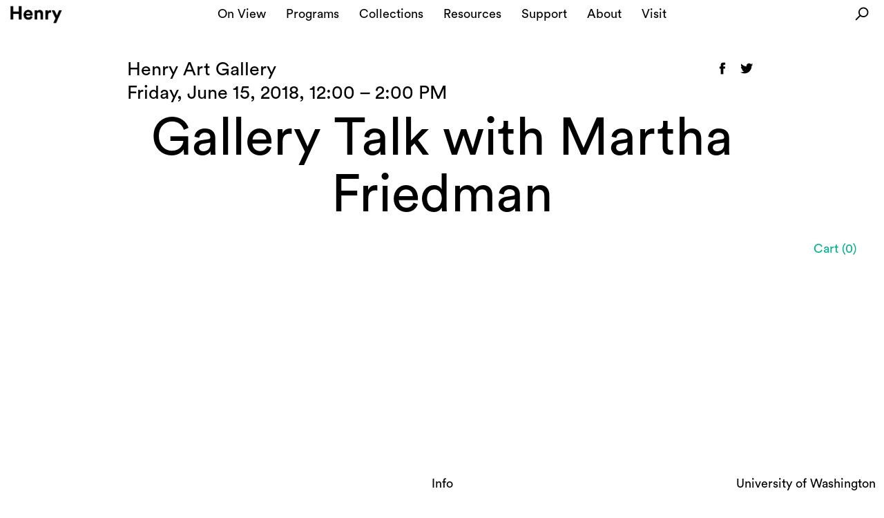

--- FILE ---
content_type: text/html; charset=utf-8
request_url: https://shop.henryart.org/products/gallery-talk-with-martha-friedman
body_size: 13317
content:
<!DOCTYPE html>
<html xmlns="http://www.w3.org/1999/xhtml" lang="en-US">
<head>
	<meta charset="utf-8" />
	<meta name="viewport" content="width=device-width, initial-scale=1.0, maximum-scale=1.0, user-scalable=no">
	<title>
			Gallery Talk with Martha Friedman &ndash; Publications
	</title>
	<link rel="shortcut icon" href="/static/img/favicon.ico" type="image/x-icon" />
	<link rel="home" href="" />
	<script src="//ajax.googleapis.com/ajax/libs/jquery/1.11.1/jquery.min.js"></script>
	<script src="//code.jquery.com/ui/1.11.1/jquery-ui.js"></script>
	
			<meta name="description" content="Savor some art on your lunch break and join artist Martha Friedman for the opening day of her exhibition Castoffs. Friedman will lead us through the exhibition, sharing the ideas, processes, and decisions that led to the works on view. Continue the conversation over light lunch fare in our education studio. " />
	
	<link rel="canonical" href="https://shop.henryart.org/products/gallery-talk-with-martha-friedman" />
	<link href="//shop.henryart.org/cdn/shop/t/2/assets/main.css?v=9875898565084001881657313599" rel="stylesheet" type="text/css" media="all" />
	<script src="//shop.henryart.org/cdn/shop/t/2/assets/jquery.fancybox.js?v=35668124874407433581411523723" type="text/javascript"></script>
	<script src="//shop.henryart.org/cdn/shop/t/2/assets/main.min.js?v=157141170948261624651429236260" type="text/javascript"></script>
	<script src="//shop.henryart.org/cdn/shop/t/2/assets/jquery.theme.js?v=148765020238963191111417238240" type="text/javascript"></script>
  	
		<script src="//shop.henryart.org/cdn/shop/t/2/assets/jquery.zoom.min.js?v=7098547149633335911411523723" type="text/javascript"></script>
	
	
	<script src="//shop.henryart.org/cdn/shopifycloud/storefront/assets/themes_support/option_selection-b017cd28.js" type="text/javascript"></script>
	<link rel="shortcut icon" href="//shop.henryart.org/cdn/shop/t/2/assets/favicon.ico?v=166293090820797745221657313836" type="image/x-icon"/>
	<script> Shopify.money_format = "${{amount}}";</script>
  	<script>
      window.HenryShopify = {
        logoUrl: "//shop.henryart.org/cdn/shop/t/2/assets/logo.png?v=17991419296709109221668019994"
      };
    </script>
	<script>window.performance && window.performance.mark && window.performance.mark('shopify.content_for_header.start');</script><meta name="facebook-domain-verification" content="9jvd821ur64h54pxhw1n1elamfot22">
<meta id="shopify-digital-wallet" name="shopify-digital-wallet" content="/6418883/digital_wallets/dialog">
<meta name="shopify-checkout-api-token" content="8da8569dd816927def688116ea2b0719">
<link rel="alternate" type="application/json+oembed" href="https://shop.henryart.org/products/gallery-talk-with-martha-friedman.oembed">
<script async="async" src="/checkouts/internal/preloads.js?locale=en-US"></script>
<link rel="preconnect" href="https://shop.app" crossorigin="anonymous">
<script async="async" src="https://shop.app/checkouts/internal/preloads.js?locale=en-US&shop_id=6418883" crossorigin="anonymous"></script>
<script id="shopify-features" type="application/json">{"accessToken":"8da8569dd816927def688116ea2b0719","betas":["rich-media-storefront-analytics"],"domain":"shop.henryart.org","predictiveSearch":true,"shopId":6418883,"locale":"en"}</script>
<script>var Shopify = Shopify || {};
Shopify.shop = "henryartgallerytest.myshopify.com";
Shopify.locale = "en";
Shopify.currency = {"active":"USD","rate":"1.0"};
Shopify.country = "US";
Shopify.theme = {"name":"Publications","id":11055327,"schema_name":null,"schema_version":null,"theme_store_id":578,"role":"main"};
Shopify.theme.handle = "null";
Shopify.theme.style = {"id":null,"handle":null};
Shopify.cdnHost = "shop.henryart.org/cdn";
Shopify.routes = Shopify.routes || {};
Shopify.routes.root = "/";</script>
<script type="module">!function(o){(o.Shopify=o.Shopify||{}).modules=!0}(window);</script>
<script>!function(o){function n(){var o=[];function n(){o.push(Array.prototype.slice.apply(arguments))}return n.q=o,n}var t=o.Shopify=o.Shopify||{};t.loadFeatures=n(),t.autoloadFeatures=n()}(window);</script>
<script>
  window.ShopifyPay = window.ShopifyPay || {};
  window.ShopifyPay.apiHost = "shop.app\/pay";
  window.ShopifyPay.redirectState = null;
</script>
<script id="shop-js-analytics" type="application/json">{"pageType":"product"}</script>
<script defer="defer" async type="module" src="//shop.henryart.org/cdn/shopifycloud/shop-js/modules/v2/client.init-shop-cart-sync_BN7fPSNr.en.esm.js"></script>
<script defer="defer" async type="module" src="//shop.henryart.org/cdn/shopifycloud/shop-js/modules/v2/chunk.common_Cbph3Kss.esm.js"></script>
<script defer="defer" async type="module" src="//shop.henryart.org/cdn/shopifycloud/shop-js/modules/v2/chunk.modal_DKumMAJ1.esm.js"></script>
<script type="module">
  await import("//shop.henryart.org/cdn/shopifycloud/shop-js/modules/v2/client.init-shop-cart-sync_BN7fPSNr.en.esm.js");
await import("//shop.henryart.org/cdn/shopifycloud/shop-js/modules/v2/chunk.common_Cbph3Kss.esm.js");
await import("//shop.henryart.org/cdn/shopifycloud/shop-js/modules/v2/chunk.modal_DKumMAJ1.esm.js");

  window.Shopify.SignInWithShop?.initShopCartSync?.({"fedCMEnabled":true,"windoidEnabled":true});

</script>
<script>
  window.Shopify = window.Shopify || {};
  if (!window.Shopify.featureAssets) window.Shopify.featureAssets = {};
  window.Shopify.featureAssets['shop-js'] = {"shop-cart-sync":["modules/v2/client.shop-cart-sync_CJVUk8Jm.en.esm.js","modules/v2/chunk.common_Cbph3Kss.esm.js","modules/v2/chunk.modal_DKumMAJ1.esm.js"],"init-fed-cm":["modules/v2/client.init-fed-cm_7Fvt41F4.en.esm.js","modules/v2/chunk.common_Cbph3Kss.esm.js","modules/v2/chunk.modal_DKumMAJ1.esm.js"],"init-shop-email-lookup-coordinator":["modules/v2/client.init-shop-email-lookup-coordinator_Cc088_bR.en.esm.js","modules/v2/chunk.common_Cbph3Kss.esm.js","modules/v2/chunk.modal_DKumMAJ1.esm.js"],"init-windoid":["modules/v2/client.init-windoid_hPopwJRj.en.esm.js","modules/v2/chunk.common_Cbph3Kss.esm.js","modules/v2/chunk.modal_DKumMAJ1.esm.js"],"shop-button":["modules/v2/client.shop-button_B0jaPSNF.en.esm.js","modules/v2/chunk.common_Cbph3Kss.esm.js","modules/v2/chunk.modal_DKumMAJ1.esm.js"],"shop-cash-offers":["modules/v2/client.shop-cash-offers_DPIskqss.en.esm.js","modules/v2/chunk.common_Cbph3Kss.esm.js","modules/v2/chunk.modal_DKumMAJ1.esm.js"],"shop-toast-manager":["modules/v2/client.shop-toast-manager_CK7RT69O.en.esm.js","modules/v2/chunk.common_Cbph3Kss.esm.js","modules/v2/chunk.modal_DKumMAJ1.esm.js"],"init-shop-cart-sync":["modules/v2/client.init-shop-cart-sync_BN7fPSNr.en.esm.js","modules/v2/chunk.common_Cbph3Kss.esm.js","modules/v2/chunk.modal_DKumMAJ1.esm.js"],"init-customer-accounts-sign-up":["modules/v2/client.init-customer-accounts-sign-up_CfPf4CXf.en.esm.js","modules/v2/client.shop-login-button_DeIztwXF.en.esm.js","modules/v2/chunk.common_Cbph3Kss.esm.js","modules/v2/chunk.modal_DKumMAJ1.esm.js"],"pay-button":["modules/v2/client.pay-button_CgIwFSYN.en.esm.js","modules/v2/chunk.common_Cbph3Kss.esm.js","modules/v2/chunk.modal_DKumMAJ1.esm.js"],"init-customer-accounts":["modules/v2/client.init-customer-accounts_DQ3x16JI.en.esm.js","modules/v2/client.shop-login-button_DeIztwXF.en.esm.js","modules/v2/chunk.common_Cbph3Kss.esm.js","modules/v2/chunk.modal_DKumMAJ1.esm.js"],"avatar":["modules/v2/client.avatar_BTnouDA3.en.esm.js"],"init-shop-for-new-customer-accounts":["modules/v2/client.init-shop-for-new-customer-accounts_CsZy_esa.en.esm.js","modules/v2/client.shop-login-button_DeIztwXF.en.esm.js","modules/v2/chunk.common_Cbph3Kss.esm.js","modules/v2/chunk.modal_DKumMAJ1.esm.js"],"shop-follow-button":["modules/v2/client.shop-follow-button_BRMJjgGd.en.esm.js","modules/v2/chunk.common_Cbph3Kss.esm.js","modules/v2/chunk.modal_DKumMAJ1.esm.js"],"checkout-modal":["modules/v2/client.checkout-modal_B9Drz_yf.en.esm.js","modules/v2/chunk.common_Cbph3Kss.esm.js","modules/v2/chunk.modal_DKumMAJ1.esm.js"],"shop-login-button":["modules/v2/client.shop-login-button_DeIztwXF.en.esm.js","modules/v2/chunk.common_Cbph3Kss.esm.js","modules/v2/chunk.modal_DKumMAJ1.esm.js"],"lead-capture":["modules/v2/client.lead-capture_DXYzFM3R.en.esm.js","modules/v2/chunk.common_Cbph3Kss.esm.js","modules/v2/chunk.modal_DKumMAJ1.esm.js"],"shop-login":["modules/v2/client.shop-login_CA5pJqmO.en.esm.js","modules/v2/chunk.common_Cbph3Kss.esm.js","modules/v2/chunk.modal_DKumMAJ1.esm.js"],"payment-terms":["modules/v2/client.payment-terms_BxzfvcZJ.en.esm.js","modules/v2/chunk.common_Cbph3Kss.esm.js","modules/v2/chunk.modal_DKumMAJ1.esm.js"]};
</script>
<script id="__st">var __st={"a":6418883,"offset":-28800,"reqid":"dcee7961-9b3d-4518-8e12-d4f27a2fee5a-1769752552","pageurl":"shop.henryart.org\/products\/gallery-talk-with-martha-friedman","u":"95f6cd0a402c","p":"product","rtyp":"product","rid":1297043193950};</script>
<script>window.ShopifyPaypalV4VisibilityTracking = true;</script>
<script id="captcha-bootstrap">!function(){'use strict';const t='contact',e='account',n='new_comment',o=[[t,t],['blogs',n],['comments',n],[t,'customer']],c=[[e,'customer_login'],[e,'guest_login'],[e,'recover_customer_password'],[e,'create_customer']],r=t=>t.map((([t,e])=>`form[action*='/${t}']:not([data-nocaptcha='true']) input[name='form_type'][value='${e}']`)).join(','),a=t=>()=>t?[...document.querySelectorAll(t)].map((t=>t.form)):[];function s(){const t=[...o],e=r(t);return a(e)}const i='password',u='form_key',d=['recaptcha-v3-token','g-recaptcha-response','h-captcha-response',i],f=()=>{try{return window.sessionStorage}catch{return}},m='__shopify_v',_=t=>t.elements[u];function p(t,e,n=!1){try{const o=window.sessionStorage,c=JSON.parse(o.getItem(e)),{data:r}=function(t){const{data:e,action:n}=t;return t[m]||n?{data:e,action:n}:{data:t,action:n}}(c);for(const[e,n]of Object.entries(r))t.elements[e]&&(t.elements[e].value=n);n&&o.removeItem(e)}catch(o){console.error('form repopulation failed',{error:o})}}const l='form_type',E='cptcha';function T(t){t.dataset[E]=!0}const w=window,h=w.document,L='Shopify',v='ce_forms',y='captcha';let A=!1;((t,e)=>{const n=(g='f06e6c50-85a8-45c8-87d0-21a2b65856fe',I='https://cdn.shopify.com/shopifycloud/storefront-forms-hcaptcha/ce_storefront_forms_captcha_hcaptcha.v1.5.2.iife.js',D={infoText:'Protected by hCaptcha',privacyText:'Privacy',termsText:'Terms'},(t,e,n)=>{const o=w[L][v],c=o.bindForm;if(c)return c(t,g,e,D).then(n);var r;o.q.push([[t,g,e,D],n]),r=I,A||(h.body.append(Object.assign(h.createElement('script'),{id:'captcha-provider',async:!0,src:r})),A=!0)});var g,I,D;w[L]=w[L]||{},w[L][v]=w[L][v]||{},w[L][v].q=[],w[L][y]=w[L][y]||{},w[L][y].protect=function(t,e){n(t,void 0,e),T(t)},Object.freeze(w[L][y]),function(t,e,n,w,h,L){const[v,y,A,g]=function(t,e,n){const i=e?o:[],u=t?c:[],d=[...i,...u],f=r(d),m=r(i),_=r(d.filter((([t,e])=>n.includes(e))));return[a(f),a(m),a(_),s()]}(w,h,L),I=t=>{const e=t.target;return e instanceof HTMLFormElement?e:e&&e.form},D=t=>v().includes(t);t.addEventListener('submit',(t=>{const e=I(t);if(!e)return;const n=D(e)&&!e.dataset.hcaptchaBound&&!e.dataset.recaptchaBound,o=_(e),c=g().includes(e)&&(!o||!o.value);(n||c)&&t.preventDefault(),c&&!n&&(function(t){try{if(!f())return;!function(t){const e=f();if(!e)return;const n=_(t);if(!n)return;const o=n.value;o&&e.removeItem(o)}(t);const e=Array.from(Array(32),(()=>Math.random().toString(36)[2])).join('');!function(t,e){_(t)||t.append(Object.assign(document.createElement('input'),{type:'hidden',name:u})),t.elements[u].value=e}(t,e),function(t,e){const n=f();if(!n)return;const o=[...t.querySelectorAll(`input[type='${i}']`)].map((({name:t})=>t)),c=[...d,...o],r={};for(const[a,s]of new FormData(t).entries())c.includes(a)||(r[a]=s);n.setItem(e,JSON.stringify({[m]:1,action:t.action,data:r}))}(t,e)}catch(e){console.error('failed to persist form',e)}}(e),e.submit())}));const S=(t,e)=>{t&&!t.dataset[E]&&(n(t,e.some((e=>e===t))),T(t))};for(const o of['focusin','change'])t.addEventListener(o,(t=>{const e=I(t);D(e)&&S(e,y())}));const B=e.get('form_key'),M=e.get(l),P=B&&M;t.addEventListener('DOMContentLoaded',(()=>{const t=y();if(P)for(const e of t)e.elements[l].value===M&&p(e,B);[...new Set([...A(),...v().filter((t=>'true'===t.dataset.shopifyCaptcha))])].forEach((e=>S(e,t)))}))}(h,new URLSearchParams(w.location.search),n,t,e,['guest_login'])})(!0,!0)}();</script>
<script integrity="sha256-4kQ18oKyAcykRKYeNunJcIwy7WH5gtpwJnB7kiuLZ1E=" data-source-attribution="shopify.loadfeatures" defer="defer" src="//shop.henryart.org/cdn/shopifycloud/storefront/assets/storefront/load_feature-a0a9edcb.js" crossorigin="anonymous"></script>
<script crossorigin="anonymous" defer="defer" src="//shop.henryart.org/cdn/shopifycloud/storefront/assets/shopify_pay/storefront-65b4c6d7.js?v=20250812"></script>
<script data-source-attribution="shopify.dynamic_checkout.dynamic.init">var Shopify=Shopify||{};Shopify.PaymentButton=Shopify.PaymentButton||{isStorefrontPortableWallets:!0,init:function(){window.Shopify.PaymentButton.init=function(){};var t=document.createElement("script");t.src="https://shop.henryart.org/cdn/shopifycloud/portable-wallets/latest/portable-wallets.en.js",t.type="module",document.head.appendChild(t)}};
</script>
<script data-source-attribution="shopify.dynamic_checkout.buyer_consent">
  function portableWalletsHideBuyerConsent(e){var t=document.getElementById("shopify-buyer-consent"),n=document.getElementById("shopify-subscription-policy-button");t&&n&&(t.classList.add("hidden"),t.setAttribute("aria-hidden","true"),n.removeEventListener("click",e))}function portableWalletsShowBuyerConsent(e){var t=document.getElementById("shopify-buyer-consent"),n=document.getElementById("shopify-subscription-policy-button");t&&n&&(t.classList.remove("hidden"),t.removeAttribute("aria-hidden"),n.addEventListener("click",e))}window.Shopify?.PaymentButton&&(window.Shopify.PaymentButton.hideBuyerConsent=portableWalletsHideBuyerConsent,window.Shopify.PaymentButton.showBuyerConsent=portableWalletsShowBuyerConsent);
</script>
<script data-source-attribution="shopify.dynamic_checkout.cart.bootstrap">document.addEventListener("DOMContentLoaded",(function(){function t(){return document.querySelector("shopify-accelerated-checkout-cart, shopify-accelerated-checkout")}if(t())Shopify.PaymentButton.init();else{new MutationObserver((function(e,n){t()&&(Shopify.PaymentButton.init(),n.disconnect())})).observe(document.body,{childList:!0,subtree:!0})}}));
</script>
<link id="shopify-accelerated-checkout-styles" rel="stylesheet" media="screen" href="https://shop.henryart.org/cdn/shopifycloud/portable-wallets/latest/accelerated-checkout-backwards-compat.css" crossorigin="anonymous">
<style id="shopify-accelerated-checkout-cart">
        #shopify-buyer-consent {
  margin-top: 1em;
  display: inline-block;
  width: 100%;
}

#shopify-buyer-consent.hidden {
  display: none;
}

#shopify-subscription-policy-button {
  background: none;
  border: none;
  padding: 0;
  text-decoration: underline;
  font-size: inherit;
  cursor: pointer;
}

#shopify-subscription-policy-button::before {
  box-shadow: none;
}

      </style>

<script>window.performance && window.performance.mark && window.performance.mark('shopify.content_for_header.end');</script>
<link href="https://monorail-edge.shopifysvc.com" rel="dns-prefetch">
<script>(function(){if ("sendBeacon" in navigator && "performance" in window) {try {var session_token_from_headers = performance.getEntriesByType('navigation')[0].serverTiming.find(x => x.name == '_s').description;} catch {var session_token_from_headers = undefined;}var session_cookie_matches = document.cookie.match(/_shopify_s=([^;]*)/);var session_token_from_cookie = session_cookie_matches && session_cookie_matches.length === 2 ? session_cookie_matches[1] : "";var session_token = session_token_from_headers || session_token_from_cookie || "";function handle_abandonment_event(e) {var entries = performance.getEntries().filter(function(entry) {return /monorail-edge.shopifysvc.com/.test(entry.name);});if (!window.abandonment_tracked && entries.length === 0) {window.abandonment_tracked = true;var currentMs = Date.now();var navigation_start = performance.timing.navigationStart;var payload = {shop_id: 6418883,url: window.location.href,navigation_start,duration: currentMs - navigation_start,session_token,page_type: "product"};window.navigator.sendBeacon("https://monorail-edge.shopifysvc.com/v1/produce", JSON.stringify({schema_id: "online_store_buyer_site_abandonment/1.1",payload: payload,metadata: {event_created_at_ms: currentMs,event_sent_at_ms: currentMs}}));}}window.addEventListener('pagehide', handle_abandonment_event);}}());</script>
<script id="web-pixels-manager-setup">(function e(e,d,r,n,o){if(void 0===o&&(o={}),!Boolean(null===(a=null===(i=window.Shopify)||void 0===i?void 0:i.analytics)||void 0===a?void 0:a.replayQueue)){var i,a;window.Shopify=window.Shopify||{};var t=window.Shopify;t.analytics=t.analytics||{};var s=t.analytics;s.replayQueue=[],s.publish=function(e,d,r){return s.replayQueue.push([e,d,r]),!0};try{self.performance.mark("wpm:start")}catch(e){}var l=function(){var e={modern:/Edge?\/(1{2}[4-9]|1[2-9]\d|[2-9]\d{2}|\d{4,})\.\d+(\.\d+|)|Firefox\/(1{2}[4-9]|1[2-9]\d|[2-9]\d{2}|\d{4,})\.\d+(\.\d+|)|Chrom(ium|e)\/(9{2}|\d{3,})\.\d+(\.\d+|)|(Maci|X1{2}).+ Version\/(15\.\d+|(1[6-9]|[2-9]\d|\d{3,})\.\d+)([,.]\d+|)( \(\w+\)|)( Mobile\/\w+|) Safari\/|Chrome.+OPR\/(9{2}|\d{3,})\.\d+\.\d+|(CPU[ +]OS|iPhone[ +]OS|CPU[ +]iPhone|CPU IPhone OS|CPU iPad OS)[ +]+(15[._]\d+|(1[6-9]|[2-9]\d|\d{3,})[._]\d+)([._]\d+|)|Android:?[ /-](13[3-9]|1[4-9]\d|[2-9]\d{2}|\d{4,})(\.\d+|)(\.\d+|)|Android.+Firefox\/(13[5-9]|1[4-9]\d|[2-9]\d{2}|\d{4,})\.\d+(\.\d+|)|Android.+Chrom(ium|e)\/(13[3-9]|1[4-9]\d|[2-9]\d{2}|\d{4,})\.\d+(\.\d+|)|SamsungBrowser\/([2-9]\d|\d{3,})\.\d+/,legacy:/Edge?\/(1[6-9]|[2-9]\d|\d{3,})\.\d+(\.\d+|)|Firefox\/(5[4-9]|[6-9]\d|\d{3,})\.\d+(\.\d+|)|Chrom(ium|e)\/(5[1-9]|[6-9]\d|\d{3,})\.\d+(\.\d+|)([\d.]+$|.*Safari\/(?![\d.]+ Edge\/[\d.]+$))|(Maci|X1{2}).+ Version\/(10\.\d+|(1[1-9]|[2-9]\d|\d{3,})\.\d+)([,.]\d+|)( \(\w+\)|)( Mobile\/\w+|) Safari\/|Chrome.+OPR\/(3[89]|[4-9]\d|\d{3,})\.\d+\.\d+|(CPU[ +]OS|iPhone[ +]OS|CPU[ +]iPhone|CPU IPhone OS|CPU iPad OS)[ +]+(10[._]\d+|(1[1-9]|[2-9]\d|\d{3,})[._]\d+)([._]\d+|)|Android:?[ /-](13[3-9]|1[4-9]\d|[2-9]\d{2}|\d{4,})(\.\d+|)(\.\d+|)|Mobile Safari.+OPR\/([89]\d|\d{3,})\.\d+\.\d+|Android.+Firefox\/(13[5-9]|1[4-9]\d|[2-9]\d{2}|\d{4,})\.\d+(\.\d+|)|Android.+Chrom(ium|e)\/(13[3-9]|1[4-9]\d|[2-9]\d{2}|\d{4,})\.\d+(\.\d+|)|Android.+(UC? ?Browser|UCWEB|U3)[ /]?(15\.([5-9]|\d{2,})|(1[6-9]|[2-9]\d|\d{3,})\.\d+)\.\d+|SamsungBrowser\/(5\.\d+|([6-9]|\d{2,})\.\d+)|Android.+MQ{2}Browser\/(14(\.(9|\d{2,})|)|(1[5-9]|[2-9]\d|\d{3,})(\.\d+|))(\.\d+|)|K[Aa][Ii]OS\/(3\.\d+|([4-9]|\d{2,})\.\d+)(\.\d+|)/},d=e.modern,r=e.legacy,n=navigator.userAgent;return n.match(d)?"modern":n.match(r)?"legacy":"unknown"}(),u="modern"===l?"modern":"legacy",c=(null!=n?n:{modern:"",legacy:""})[u],f=function(e){return[e.baseUrl,"/wpm","/b",e.hashVersion,"modern"===e.buildTarget?"m":"l",".js"].join("")}({baseUrl:d,hashVersion:r,buildTarget:u}),m=function(e){var d=e.version,r=e.bundleTarget,n=e.surface,o=e.pageUrl,i=e.monorailEndpoint;return{emit:function(e){var a=e.status,t=e.errorMsg,s=(new Date).getTime(),l=JSON.stringify({metadata:{event_sent_at_ms:s},events:[{schema_id:"web_pixels_manager_load/3.1",payload:{version:d,bundle_target:r,page_url:o,status:a,surface:n,error_msg:t},metadata:{event_created_at_ms:s}}]});if(!i)return console&&console.warn&&console.warn("[Web Pixels Manager] No Monorail endpoint provided, skipping logging."),!1;try{return self.navigator.sendBeacon.bind(self.navigator)(i,l)}catch(e){}var u=new XMLHttpRequest;try{return u.open("POST",i,!0),u.setRequestHeader("Content-Type","text/plain"),u.send(l),!0}catch(e){return console&&console.warn&&console.warn("[Web Pixels Manager] Got an unhandled error while logging to Monorail."),!1}}}}({version:r,bundleTarget:l,surface:e.surface,pageUrl:self.location.href,monorailEndpoint:e.monorailEndpoint});try{o.browserTarget=l,function(e){var d=e.src,r=e.async,n=void 0===r||r,o=e.onload,i=e.onerror,a=e.sri,t=e.scriptDataAttributes,s=void 0===t?{}:t,l=document.createElement("script"),u=document.querySelector("head"),c=document.querySelector("body");if(l.async=n,l.src=d,a&&(l.integrity=a,l.crossOrigin="anonymous"),s)for(var f in s)if(Object.prototype.hasOwnProperty.call(s,f))try{l.dataset[f]=s[f]}catch(e){}if(o&&l.addEventListener("load",o),i&&l.addEventListener("error",i),u)u.appendChild(l);else{if(!c)throw new Error("Did not find a head or body element to append the script");c.appendChild(l)}}({src:f,async:!0,onload:function(){if(!function(){var e,d;return Boolean(null===(d=null===(e=window.Shopify)||void 0===e?void 0:e.analytics)||void 0===d?void 0:d.initialized)}()){var d=window.webPixelsManager.init(e)||void 0;if(d){var r=window.Shopify.analytics;r.replayQueue.forEach((function(e){var r=e[0],n=e[1],o=e[2];d.publishCustomEvent(r,n,o)})),r.replayQueue=[],r.publish=d.publishCustomEvent,r.visitor=d.visitor,r.initialized=!0}}},onerror:function(){return m.emit({status:"failed",errorMsg:"".concat(f," has failed to load")})},sri:function(e){var d=/^sha384-[A-Za-z0-9+/=]+$/;return"string"==typeof e&&d.test(e)}(c)?c:"",scriptDataAttributes:o}),m.emit({status:"loading"})}catch(e){m.emit({status:"failed",errorMsg:(null==e?void 0:e.message)||"Unknown error"})}}})({shopId: 6418883,storefrontBaseUrl: "https://shop.henryart.org",extensionsBaseUrl: "https://extensions.shopifycdn.com/cdn/shopifycloud/web-pixels-manager",monorailEndpoint: "https://monorail-edge.shopifysvc.com/unstable/produce_batch",surface: "storefront-renderer",enabledBetaFlags: ["2dca8a86"],webPixelsConfigList: [{"id":"59375710","eventPayloadVersion":"v1","runtimeContext":"LAX","scriptVersion":"1","type":"CUSTOM","privacyPurposes":["MARKETING"],"name":"Meta pixel (migrated)"},{"id":"95158366","eventPayloadVersion":"v1","runtimeContext":"LAX","scriptVersion":"1","type":"CUSTOM","privacyPurposes":["ANALYTICS"],"name":"Google Analytics tag (migrated)"},{"id":"shopify-app-pixel","configuration":"{}","eventPayloadVersion":"v1","runtimeContext":"STRICT","scriptVersion":"0450","apiClientId":"shopify-pixel","type":"APP","privacyPurposes":["ANALYTICS","MARKETING"]},{"id":"shopify-custom-pixel","eventPayloadVersion":"v1","runtimeContext":"LAX","scriptVersion":"0450","apiClientId":"shopify-pixel","type":"CUSTOM","privacyPurposes":["ANALYTICS","MARKETING"]}],isMerchantRequest: false,initData: {"shop":{"name":"Publications","paymentSettings":{"currencyCode":"USD"},"myshopifyDomain":"henryartgallerytest.myshopify.com","countryCode":"US","storefrontUrl":"https:\/\/shop.henryart.org"},"customer":null,"cart":null,"checkout":null,"productVariants":[{"price":{"amount":0.0,"currencyCode":"USD"},"product":{"title":"Gallery Talk with Martha Friedman","vendor":"Event","id":"1297043193950","untranslatedTitle":"Gallery Talk with Martha Friedman","url":"\/products\/gallery-talk-with-martha-friedman","type":"Event"},"id":"12108688064606","image":null,"sku":"","title":"Students, UW Faculty \u0026 Staff, Henry Members","untranslatedTitle":"Students, UW Faculty \u0026 Staff, Henry Members"},{"price":{"amount":10.0,"currencyCode":"USD"},"product":{"title":"Gallery Talk with Martha Friedman","vendor":"Event","id":"1297043193950","untranslatedTitle":"Gallery Talk with Martha Friedman","url":"\/products\/gallery-talk-with-martha-friedman","type":"Event"},"id":"12108689375326","image":null,"sku":"","title":"General Admission","untranslatedTitle":"General Admission"},{"price":{"amount":6.0,"currencyCode":"USD"},"product":{"title":"Gallery Talk with Martha Friedman","vendor":"Event","id":"1297043193950","untranslatedTitle":"Gallery Talk with Martha Friedman","url":"\/products\/gallery-talk-with-martha-friedman","type":"Event"},"id":"12108689670238","image":null,"sku":"","title":"Seniors (62+)","untranslatedTitle":"Seniors (62+)"},{"price":{"amount":0.0,"currencyCode":"USD"},"product":{"title":"Gallery Talk with Martha Friedman","vendor":"Event","id":"1297043193950","untranslatedTitle":"Gallery Talk with Martha Friedman","url":"\/products\/gallery-talk-with-martha-friedman","type":"Event"},"id":"12160673153118","image":null,"sku":"","title":"Free","untranslatedTitle":"Free"}],"purchasingCompany":null},},"https://shop.henryart.org/cdn","1d2a099fw23dfb22ep557258f5m7a2edbae",{"modern":"","legacy":""},{"shopId":"6418883","storefrontBaseUrl":"https:\/\/shop.henryart.org","extensionBaseUrl":"https:\/\/extensions.shopifycdn.com\/cdn\/shopifycloud\/web-pixels-manager","surface":"storefront-renderer","enabledBetaFlags":"[\"2dca8a86\"]","isMerchantRequest":"false","hashVersion":"1d2a099fw23dfb22ep557258f5m7a2edbae","publish":"custom","events":"[[\"page_viewed\",{}],[\"product_viewed\",{\"productVariant\":{\"price\":{\"amount\":0.0,\"currencyCode\":\"USD\"},\"product\":{\"title\":\"Gallery Talk with Martha Friedman\",\"vendor\":\"Event\",\"id\":\"1297043193950\",\"untranslatedTitle\":\"Gallery Talk with Martha Friedman\",\"url\":\"\/products\/gallery-talk-with-martha-friedman\",\"type\":\"Event\"},\"id\":\"12108688064606\",\"image\":null,\"sku\":\"\",\"title\":\"Students, UW Faculty \u0026 Staff, Henry Members\",\"untranslatedTitle\":\"Students, UW Faculty \u0026 Staff, Henry Members\"}}]]"});</script><script>
  window.ShopifyAnalytics = window.ShopifyAnalytics || {};
  window.ShopifyAnalytics.meta = window.ShopifyAnalytics.meta || {};
  window.ShopifyAnalytics.meta.currency = 'USD';
  var meta = {"product":{"id":1297043193950,"gid":"gid:\/\/shopify\/Product\/1297043193950","vendor":"Event","type":"Event","handle":"gallery-talk-with-martha-friedman","variants":[{"id":12108688064606,"price":0,"name":"Gallery Talk with Martha Friedman - Students, UW Faculty \u0026 Staff, Henry Members","public_title":"Students, UW Faculty \u0026 Staff, Henry Members","sku":""},{"id":12108689375326,"price":1000,"name":"Gallery Talk with Martha Friedman - General Admission","public_title":"General Admission","sku":""},{"id":12108689670238,"price":600,"name":"Gallery Talk with Martha Friedman - Seniors (62+)","public_title":"Seniors (62+)","sku":""},{"id":12160673153118,"price":0,"name":"Gallery Talk with Martha Friedman - Free","public_title":"Free","sku":""}],"remote":false},"page":{"pageType":"product","resourceType":"product","resourceId":1297043193950,"requestId":"dcee7961-9b3d-4518-8e12-d4f27a2fee5a-1769752552"}};
  for (var attr in meta) {
    window.ShopifyAnalytics.meta[attr] = meta[attr];
  }
</script>
<script class="analytics">
  (function () {
    var customDocumentWrite = function(content) {
      var jquery = null;

      if (window.jQuery) {
        jquery = window.jQuery;
      } else if (window.Checkout && window.Checkout.$) {
        jquery = window.Checkout.$;
      }

      if (jquery) {
        jquery('body').append(content);
      }
    };

    var hasLoggedConversion = function(token) {
      if (token) {
        return document.cookie.indexOf('loggedConversion=' + token) !== -1;
      }
      return false;
    }

    var setCookieIfConversion = function(token) {
      if (token) {
        var twoMonthsFromNow = new Date(Date.now());
        twoMonthsFromNow.setMonth(twoMonthsFromNow.getMonth() + 2);

        document.cookie = 'loggedConversion=' + token + '; expires=' + twoMonthsFromNow;
      }
    }

    var trekkie = window.ShopifyAnalytics.lib = window.trekkie = window.trekkie || [];
    if (trekkie.integrations) {
      return;
    }
    trekkie.methods = [
      'identify',
      'page',
      'ready',
      'track',
      'trackForm',
      'trackLink'
    ];
    trekkie.factory = function(method) {
      return function() {
        var args = Array.prototype.slice.call(arguments);
        args.unshift(method);
        trekkie.push(args);
        return trekkie;
      };
    };
    for (var i = 0; i < trekkie.methods.length; i++) {
      var key = trekkie.methods[i];
      trekkie[key] = trekkie.factory(key);
    }
    trekkie.load = function(config) {
      trekkie.config = config || {};
      trekkie.config.initialDocumentCookie = document.cookie;
      var first = document.getElementsByTagName('script')[0];
      var script = document.createElement('script');
      script.type = 'text/javascript';
      script.onerror = function(e) {
        var scriptFallback = document.createElement('script');
        scriptFallback.type = 'text/javascript';
        scriptFallback.onerror = function(error) {
                var Monorail = {
      produce: function produce(monorailDomain, schemaId, payload) {
        var currentMs = new Date().getTime();
        var event = {
          schema_id: schemaId,
          payload: payload,
          metadata: {
            event_created_at_ms: currentMs,
            event_sent_at_ms: currentMs
          }
        };
        return Monorail.sendRequest("https://" + monorailDomain + "/v1/produce", JSON.stringify(event));
      },
      sendRequest: function sendRequest(endpointUrl, payload) {
        // Try the sendBeacon API
        if (window && window.navigator && typeof window.navigator.sendBeacon === 'function' && typeof window.Blob === 'function' && !Monorail.isIos12()) {
          var blobData = new window.Blob([payload], {
            type: 'text/plain'
          });

          if (window.navigator.sendBeacon(endpointUrl, blobData)) {
            return true;
          } // sendBeacon was not successful

        } // XHR beacon

        var xhr = new XMLHttpRequest();

        try {
          xhr.open('POST', endpointUrl);
          xhr.setRequestHeader('Content-Type', 'text/plain');
          xhr.send(payload);
        } catch (e) {
          console.log(e);
        }

        return false;
      },
      isIos12: function isIos12() {
        return window.navigator.userAgent.lastIndexOf('iPhone; CPU iPhone OS 12_') !== -1 || window.navigator.userAgent.lastIndexOf('iPad; CPU OS 12_') !== -1;
      }
    };
    Monorail.produce('monorail-edge.shopifysvc.com',
      'trekkie_storefront_load_errors/1.1',
      {shop_id: 6418883,
      theme_id: 11055327,
      app_name: "storefront",
      context_url: window.location.href,
      source_url: "//shop.henryart.org/cdn/s/trekkie.storefront.c59ea00e0474b293ae6629561379568a2d7c4bba.min.js"});

        };
        scriptFallback.async = true;
        scriptFallback.src = '//shop.henryart.org/cdn/s/trekkie.storefront.c59ea00e0474b293ae6629561379568a2d7c4bba.min.js';
        first.parentNode.insertBefore(scriptFallback, first);
      };
      script.async = true;
      script.src = '//shop.henryart.org/cdn/s/trekkie.storefront.c59ea00e0474b293ae6629561379568a2d7c4bba.min.js';
      first.parentNode.insertBefore(script, first);
    };
    trekkie.load(
      {"Trekkie":{"appName":"storefront","development":false,"defaultAttributes":{"shopId":6418883,"isMerchantRequest":null,"themeId":11055327,"themeCityHash":"3451228979335368302","contentLanguage":"en","currency":"USD","eventMetadataId":"7eda255c-a6f0-439e-af31-2365a1458615"},"isServerSideCookieWritingEnabled":true,"monorailRegion":"shop_domain","enabledBetaFlags":["65f19447","b5387b81"]},"Session Attribution":{},"S2S":{"facebookCapiEnabled":false,"source":"trekkie-storefront-renderer","apiClientId":580111}}
    );

    var loaded = false;
    trekkie.ready(function() {
      if (loaded) return;
      loaded = true;

      window.ShopifyAnalytics.lib = window.trekkie;

      var originalDocumentWrite = document.write;
      document.write = customDocumentWrite;
      try { window.ShopifyAnalytics.merchantGoogleAnalytics.call(this); } catch(error) {};
      document.write = originalDocumentWrite;

      window.ShopifyAnalytics.lib.page(null,{"pageType":"product","resourceType":"product","resourceId":1297043193950,"requestId":"dcee7961-9b3d-4518-8e12-d4f27a2fee5a-1769752552","shopifyEmitted":true});

      var match = window.location.pathname.match(/checkouts\/(.+)\/(thank_you|post_purchase)/)
      var token = match? match[1]: undefined;
      if (!hasLoggedConversion(token)) {
        setCookieIfConversion(token);
        window.ShopifyAnalytics.lib.track("Viewed Product",{"currency":"USD","variantId":12108688064606,"productId":1297043193950,"productGid":"gid:\/\/shopify\/Product\/1297043193950","name":"Gallery Talk with Martha Friedman - Students, UW Faculty \u0026 Staff, Henry Members","price":"0.00","sku":"","brand":"Event","variant":"Students, UW Faculty \u0026 Staff, Henry Members","category":"Event","nonInteraction":true,"remote":false},undefined,undefined,{"shopifyEmitted":true});
      window.ShopifyAnalytics.lib.track("monorail:\/\/trekkie_storefront_viewed_product\/1.1",{"currency":"USD","variantId":12108688064606,"productId":1297043193950,"productGid":"gid:\/\/shopify\/Product\/1297043193950","name":"Gallery Talk with Martha Friedman - Students, UW Faculty \u0026 Staff, Henry Members","price":"0.00","sku":"","brand":"Event","variant":"Students, UW Faculty \u0026 Staff, Henry Members","category":"Event","nonInteraction":true,"remote":false,"referer":"https:\/\/shop.henryart.org\/products\/gallery-talk-with-martha-friedman"});
      }
    });


        var eventsListenerScript = document.createElement('script');
        eventsListenerScript.async = true;
        eventsListenerScript.src = "//shop.henryart.org/cdn/shopifycloud/storefront/assets/shop_events_listener-3da45d37.js";
        document.getElementsByTagName('head')[0].appendChild(eventsListenerScript);

})();</script>
  <script>
  if (!window.ga || (window.ga && typeof window.ga !== 'function')) {
    window.ga = function ga() {
      (window.ga.q = window.ga.q || []).push(arguments);
      if (window.Shopify && window.Shopify.analytics && typeof window.Shopify.analytics.publish === 'function') {
        window.Shopify.analytics.publish("ga_stub_called", {}, {sendTo: "google_osp_migration"});
      }
      console.error("Shopify's Google Analytics stub called with:", Array.from(arguments), "\nSee https://help.shopify.com/manual/promoting-marketing/pixels/pixel-migration#google for more information.");
    };
    if (window.Shopify && window.Shopify.analytics && typeof window.Shopify.analytics.publish === 'function') {
      window.Shopify.analytics.publish("ga_stub_initialized", {}, {sendTo: "google_osp_migration"});
    }
  }
</script>
<script
  defer
  src="https://shop.henryart.org/cdn/shopifycloud/perf-kit/shopify-perf-kit-3.1.0.min.js"
  data-application="storefront-renderer"
  data-shop-id="6418883"
  data-render-region="gcp-us-central1"
  data-page-type="product"
  data-theme-instance-id="11055327"
  data-theme-name=""
  data-theme-version=""
  data-monorail-region="shop_domain"
  data-resource-timing-sampling-rate="10"
  data-shs="true"
  data-shs-beacon="true"
  data-shs-export-with-fetch="true"
  data-shs-logs-sample-rate="1"
  data-shs-beacon-endpoint="https://shop.henryart.org/api/collect"
></script>
</head>

<script>
	(function(i,s,o,g,r,a,m){i['GoogleAnalyticsObject']=r;i[r]=i[r]||function(){
	(i[r].q=i[r].q||[]).push(arguments)},i[r].l=1*new Date();a=s.createElement(o),
	m=s.getElementsByTagName(o)[0];a.async=1;a.src=g;m.parentNode.insertBefore(a,m)
	})(window,document,'script','//www.google-analytics.com/analytics.js','ga');

	ga('create', 'UA-7306312-2', 'auto');
	ga('send', 'pageview');
</script>


<body id="gallery-talk-with-martha-friedman" class="template-product" data-footer-url="https://henryart.org/footer">

	 <!--START HEADER-->
	<header>

		<!-- START HENRY HEADER -->
		<div class="fixed top left right dvm lhm bg-16 zxl visible-xs visible-sm">
			<div class="phxs fsl fwl text-center">
				<div class="hide js-henry-small-mobile">
					<a href="http://henryart.org/">
					</a>
				</div>
			</div>
		</div>
		<div class="fixed top left z-modal visible-xs visible-sm js-tab js-freeze-scroll" data-target="#nav">
			<div class="dam pvxs phxxs bg-16 bg-1-active pointer">
				<div class="icon-bar bg-1 bg-16-active"></div>
				<div class="icon-bar bg-1 bg-16-active"></div>
				<div class="icon-bar bg-1 bg-16-active"></div>
			</div>
		</div>
		<div class="fixed top right visible-xs visible-sm z-modal">
			<a href="#popup-search" class="js-popup-toggle js-popup-toggle-search">
				<div class="icon-search-black icon-search-green-hover dam bg-contain bg-center"></div>
			</a>
		</div>

		<nav id="nav" class="fixed left right z-modal">
			<div id="nav-main" class="nav-inner relative phxs fsm text-center zl">
				<ul class="nav-list pan man">
					<li class="nav-item js-nav-main-item" data-target="#submenu-exhibitions">
						<div class="absolute top right visible-xs visible-sm">
							<i class="fa fa-caret-right c-16"></i>
						</div>
						<div class="nav-main-item-name relative full zs js-nav-main-item-name" data-nav-target="submenu-exhibitions">
							<a href="http://henryart.org/on-view/all" class="js-nav-main-item-name-value js-url-activated" data-path="/on-view/">On View</a>
						</div>
					</li>
					<li class="nav-item js-nav-main-item" data-target="#submenu-programs">
						<div class="absolute top right visible-xs visible-sm">
							<i class="fa fa-caret-right c-16"></i>
						</div>
						<div class="nav-main-item-name relative full zs js-nav-main-item-name">
							<a href="http://henryart.org/programs/all" class="js-nav-main-item-name-value js-url-activated" data-path="/programs/">Programs</a>
						</div>
					</li>
					<li class="nav-item js-nav-main-item" data-target="#submenu-collections">
                      	<div class="absolute top right visible-xs visible-sm">
							<i class="fa fa-caret-right c-16"></i>
						</div>
						<div class="nav-main-item-name relative full zs js-nav-main-item-name">
							<a href="http://henryart.org/collections/all" class="js-nav-main-item-name-value js-url-activated" data-path="/collections/">Collections</a>
						</div>
                    </li>
                    <li class="nav-item js-nav-main-item" data-target="#submenu-media">
						<div class="absolute top right visible-xs visible-sm">
								<i class="fa fa-caret-right c-16"></i>
						</div>
							
						<div class="nav-main-item-name relative full zs js-nav-main-item-name">
								<a href="http://henryart.org//media/resources" class="js-nav-main-item-name-value js-url-activated" data-path="/media/">Resources</a>
						</div>
					</li> 
                    <li class="nav-item js-nav-main-item" data-target="#submenu-support">
						<div class="absolute top right visible-xs visible-sm">
							<i class="fa fa-caret-right c-16"></i>
						</div>
						<div class="nav-main-item-name relative full zs js-nav-main-item-name">
							<a href="http://henryart.org/support/membership" class="js-nav-main-item-name-value js-url-activated" data-path="/support/">Support</a>
						</div>
					</li>
					<li class="nav-item js-nav-main-item" data-target="#submenu-about">
						<div class="absolute top right visible-xs visible-sm">
							<i class="fa fa-caret-right c-16"></i>
						</div>
						<div class="nav-main-item-name relative full zs js-nav-main-item-name">
							<a href="http://henryart.org/about/about-the-henry" class="js-nav-main-item-name-value js-url-activated" data-path="/about/">About</a>
						</div>
					</li>
					<li class="nav-item js-nav-main-item" data-target="#submenu-visit">
						<div class="absolute top right visible-xs visible-sm">
							<i class="fa fa-caret-right c-16"></i>
						</div>
						<div class="nav-main-item-name relative full zs js-nav-main-item-name">
							<a href="http://henryart.org/visit/visit-the-museum" class="js-nav-main-item-name-value js-url-activated" data-path="/visit/">Visit</a>
						</div>
					</li>
					<li class="visible-xs visible-sm">
						<a href="http://henryart.org/support/donations">Donate</a>
					</li>
					<li class="visible-xs visible-sm">
						<a href="http://henryart.us2.list-manage1.com/subscribe?u=757c8042ce6b7e915ec261866&id=de8ddddfdf">E-Newsletter</a>
					</li>
                  	
					<li class="visible-xs visible-sm">
						<a href="http://henryart.org/terms-and-conditions/">Terms and Conditions</a>
					</li>
					<li class="visible-xs visible-sm">
						<a href="http://henryart.org/privacy-policy">Privacy Policy</a>
					</li>
				</ul>
				<div class="mtxs visible-xs visible-sm">
					<table class="mha">
						<td class="phxs">
							<a href="https://www.facebook.com/henryartgallery" class="no-decoration" target="_blank">
								<div class="icon-facebook-white icon-facebook-green-hover das bg-contain bg-center"></div>
							</a>
						</td>
						<td class="phxs">
							<a href="https://twitter.com/henryartgallery" class="no-decoration" target="_blank">
								<div class="icon-twitter-white icon-twitter-green-hover das bg-contain bg-center"></div>
							</a>
						</td>
						<td class="phxs">
							<a href="http://instagram.com/henryartgallery" class="no-decoration" target="_blank">
								<div class="icon-instagram-white icon-instagram-green-hover das bg-contain bg-center"></div>
							</a>
						</td>
						<td class="phxs">
							<a href="https://www.youtube.com/user/henryartgallery" class="no-decoration" target="_blank">
								<div class="icon-youtube-white icon-youtube-green-hover das bg-contain bg-center"></div>
							</a>
						</td>
					</table>
				</div>
				<div class="absolute top right mrxs hidden-xs hidden-sm">
					<a href="#popup-search" class="js-popup-toggle js-popup-toggle-search">
						<div class="icon-search-black icon-search-green-hover dam bg-contain bg-center"></div>
					</a>
				</div>
			</div>
			<div class="absolute top left right bg-16 zm hidden-xs hidden-sm js-nav-sub-desktop">
				<ul id="submenu-programs" class="sub-menu fsm text-center hide js-sub-menu">
					<li class="inline-block c-green-hover phxs lhs js-nav-main-sub-item">
						<div>
							<a href="http://henryart.org/programs/talks-and-performances" class="js-category-filter js-url-activated" data-category="Talks & Performances" data-path="/programs/talks-and-performances">Talks &amp; Performances</a>
						</div>
					</li>
					<li class="inline-block c-green-hover phxs lhs js-nav-main-sub-item">
						<div>
							<a href="http://henryart.org/programs/henry-art-liaisons" class="js-category-filter js-url-activated" data-category="Henry Art Liaisons" data-path="/programs/henry-art-liaisons">Henry Art Liaisons</a>
						</div>
					</li>
                  	<li class="inline-block c-green-hover phxs lhs js-nav-main-sub-item">
						<div>
							<a href="http://henryart.org/programs/teens" class="js-category-filter js-url-activated" data-category="Teens" data-path="/programs/teens">Henry Teen Art Collective</a>
						</div>
					</li>
				</ul>
              	<ul id="submenu-collections" class="sub-menu fsm text-center hide js-sub-menu">
					<li class="inline-block c-green-hover phxs lhs js-nav-main-sub-item">
						<div>
							<a href="http://henryart.org/collections/contemporary-art" class="js-category-filter js-url-activated" data-category="Contemporary Art" data-path="/collections/contemporary-art">Contemporary Art</a>
						</div>
					</li>
					<li class="inline-block c-green-hover phxs lhs js-nav-main-sub-item">
						<div>
							<a href="http://henryart.org/collections/photography-prints" class="js-category-filter js-url-activated" data-category="Photography & Prints" data-path="/collections/photography-prints">Photography & Prints</a>
						</div>
					</li>
                  	<li class="inline-block c-green-hover phxs lhs js-nav-main-sub-item">
						<div>
							<a href="http://henryart.org/collections/costume-textiles" class="js-category-filter js-url-activated" data-category="Costume & Textiles" data-path="/collections/costume-textiles">Costume & Textiles</a>
						</div>
					</li>
				</ul>
                <ul id="submenu-support" class="sub-menu dvs fsm text-center hide js-sub-menu">
					<li class="inline-block c-green-hover phxs lhs js-nav-main-sub-item">
						<div>
							<a href="http://henryart.org/support/membership" class="js-url-activated" data-path="/support/membership">Become a Member</a>
						</div>
					</li>
					<li class="inline-block c-green-hover phxs lhs js-nav-main-sub-item">
						<div>
							<a href="http://henryart.org/support/donations" class="js-url-activated" data-path="/support/donations">Donate</a>
						</div>
					</li>
					<li class="inline-block c-green-hover phxs lhs js-nav-main-sub-item">
						<div>
							<a href="http://henryart.org/support/funders-sponsors" class="js-url-activated" data-path="/support/funders-sponsors">Funders &amp; Sponsors</a>
						</div>
					</li>
				</ul>
				<ul id="submenu-about" class="sub-menu fsm text-center hide js-sub-menu">
					<li class="inline-block c-green-hover phxs lhs js-nav-main-sub-item">
						<div>
							<a href="http://henryart.org/about/about-the-henry" class="js-url-activated" data-path="/about/about-the-henry">About the Henry</a>
						</div>
					</li>
					<li class="inline-block c-green-hover phxs lhs js-nav-main-sub-item">
						<div>
							<a href="http://henryart.org/about/people" class="js-url-activated" data-path="/about/people">People</a>
						</div>
					</li>
                    <li class="inline-block c-green-hover phxs lhs js-nav-main-sub-item">
						<div>
							<a href="https://henryart.org/about/shop" class="js-url-activated" data-path="/about/shop">Publications</a>
						</div>
					</li>
                    <li class="inline-block c-green-hover phxs lhs js-nav-main-sub-item">
						<div>
							<a href="http://henryart.org/about/opportunities" class="js-url-activated" data-path="/about/opportunities">Opportunities</a>
						</div>
					</li>
					<li class="inline-block c-green-hover phxs lhs js-nav-main-sub-item">
						<div>
							<a href="http://henryart.org/about/university-of-washington" class="js-url-activated" data-path="/about/university-of-washington">University</a>
						</div>
					</li>
					<li class="inline-block c-green-hover phxs lhs js-nav-main-sub-item">
						<div>
							<a href="https://henryart.org/about/press" class="js-url-activated" data-path="press">Press</a>
						</div>
					</li>
				</ul>
				<ul id="submenu-visit" class="sub-menu dvs fsm text-center hide js-sub-menu">
					<li class="inline-block c-green-hover phxs lhs js-nav-main-sub-item">
						<div>
							<a href="http://henryart.org/visit/visit-the-museum" class="js-url-activated" data-path="/visit/visit-the-museum">Hours & Admission</a>
						</div>
					</li>
					<li class="inline-block c-green-hover phxs lhs js-nav-main-sub-item">
						<div>
							<a href="https://henryart.org/visit/accessibility" class="js-url-activated" data-path="/visit/accessibility">Accessibility</a>
						</div>
					</li>
                  	<li class="inline-block c-green-hover phxs lhs js-nav-main-sub-item">
						<div>
							<a href="http://henryart.org/visit/group-visits" class="js-url-activated" data-path="/visit/group-visits">Group Visits</a>
						</div>
					</li>
					<li class="inline-block c-green-hover phxs lhs js-nav-main-sub-item">
						<div>
							<a href="http://henryart.org/visit/reed-collection-study-center" class="js-url-activated" data-path="/visit/reed-collection-study-center">Reed Collection Study Center</a>
						</div>
					</li>
                    <li class="inline-block c-green-hover phxs lhs js-nav-main-sub-item">
						<div>
							<a href="http://henryart.org/visit/things-to-do-nearby" class="js-url-activated" data-path="/visit/things-to-do-nearby">Things to Do Nearby</a>
						</div>
					</li>
				</ul>
			</div>
			<div id="nav-sub" class="nav-inner absolute top bottom n-left full-width phxs bg-1 text-center zxl hide" style="overflow-y:auto;">
				<ul class="nav-list pan man">
					<li class="fsm js-nav-sub-back">
						<div class="absolute top left visible-xs visible-sm">
							<i class="fa fa-caret-left"></i>
						</div>
						<span class="js-nav-sub-item-name"></span>
					</li>
				</ul>
			</div>
			<div class="absolute top left mlxs dvm fsl fwl zxl hidden-xs hidden-sm js-henry-small-desktop">
				<a href="http://henryart.org/" class="lhxl"></a>
			</div>
		</nav>
		<ul id="page-navigation" class="fullpage-menu fixed right pam mrs bg-16 fsm fade-a zl hidden-xs hidden-sm"></ul>
		<div id="popup-search" class="mfp-hide">
			<div class="container phxxl">
				<div class="visible-md visible-lg">
					<form action="/search-results.html">
						<table class="full-width">
							<tr>
								<td class="col-xs-12 paxxxs">
									<input id="popup-search-query" type="search" name="q" placeholder="Try searching for an artist, event, or exhibition" class="phs dvl fsl full-width">
								</td>
								<td class="paxxxs">
									<div class="icon-search-black icon-search-white-hover dal bg-green bg-contain bg-center pointer js-form-submit"></div>
								</td>
							</tr>
						</table>
					</form>
				</div>
				<div class="visible-xs visible-sm">
					<form action="/search-results.html">
						<table class="full-width">
							<tr>
								<td class="col-xs-12 paxxxs">
									<input id="popup-search-query" type="search" name="q" placeholder="Search" class="phs dvl fsl full-width">
								</td>
								<td class="paxxxs">
									<div class="icon-search-black icon-search-white-hover dal bg-green bg-contain bg-center pointer js-form-submit"></div>
								</td>
							</tr>
						</table>
					</form>
				</div>
			</div>
		</div>
	</header>
	<!-- END HENRY HEADER -->

	<!--START CONTAINER-->
    <div class="mtxxxl">
        <div class="henry-container">
            <div class="clearfix mtl mha">
              <!--START MAIN CONTENT-->
                

<!--START PRODUCT-->
<meta itemprop="url" content="https://shop.henryart.org/products/gallery-talk-with-martha-friedman" />
<meta itemprop="image" content="//shop.henryart.org/cdn/shopifycloud/storefront/assets/no-image-2048-a2addb12_grande.gif" />
<div class="container phm pbxxl">
	<div class="row nmhm">
      
      <div class="col-md-8 phm mtm fsl">
        Henry Art Gallery<br>
      	
      	
      	Friday, June 15, 2018, 12:00 &ndash; 2:00 PM
  	</div>
     
      <div class="henry-exhibitions-social col-md-4 phm mtm fsm">
          <a title="Share this post on Facebook" href="http://www.facebook.com/sharer.php?u="
              onclick="return popup('http://www.facebook.com/sharer.php?u=',626,436)" target="_blank" class="no-decoration">
              <div class="das icon-facebook-black icon-facebook-green-hover bg-contain bg-center inline-block"></div>
          </a>
          <a title="Share this post on Twitter" href="https://twitter.com/share?url=&amp;via=henryartgallery&amp;
              text=Currently+reading:" onclick="return popup('https://twitter.com/share?url=&amp;via=henryartgallery&amp;text=Currently+reading:',450,550)" data-url="" data-text="Henry Art Gallery" data-via="henryartgallery" data-count="none" target="_blank" class="no-decoration">
              <div class="das icon-twitter-black icon-twitter-green-hover bg-contain bg-center inline-block"></div>
          </a>
      </div>
      <div class="mtxxxxxl fsxxl text-center pbxs" itemprop="name">Gallery Talk with Martha Friedman</div>
	</div>

	<!-- START SLIDESHOW-->
  	<div class="slideshow relative zxs no-overflow js-slideshow">
      <div id="slideshow-slides" class="slideshow-slides relative zxs no-overflow js-slideshow-slides">
        <div class="absolute fill no-overflow">
          
          
          
        </div>
        
      </div>
 	</div>
	<!-- END SLIDESHOW-->

	<!--START PRODUCT INFO-->
	<section id="product-info">
		<div class="row nmhm mts">
			<div class="col-sm-8 phm mtm fsl" itemprop="description">
              
                
              
					<p>Savor some art on your lunch break and join artist Martha Friedman for the opening day of her exhibition <a href="https://henryart.org/exhibitions/martha-friedman-castoffs">Castoffs</a>. Friedman will lead us through the exhibition, sharing the ideas, processes, and decisions that led to the works on view. Continue the conversation over light lunch fare in our education studio. </p>
			</div>
		</div>
	</section>
	<!--END PRODUCT INFO-->
</div>

	<!--START BUY-->
<section id="buy" class="mtm bss bwbs bc-12">
	<meta itemprop="priceCurrency" content="USD" />
    <div class="pvxs">
    	<div class="container phm">
      		<div class="row nmhxs c-1 fsxs lss">
            	<div class="col-xs-4 phxs">
                  	ITEM
             	</div>
             	<div class="col-xs-3 phxs">
                  	UNIT PRICE
              	</div>
              	<div class="col-xs-3 phxs">
                	QUANTITY
              	</div>
              	<div class="col-xs-2 phxs">
                	STOCK
              	</div>
      		</div>
      	</div>
  	</div>
  	
    	<div class="bss bwts bc-12">
        	<div class="container phm">
            	<div class="row nmhxs c-1 js-cart-item" data-variant-id="12108688064606">
					<form action="/cart/add" method="post" id="product-form" class="quickAdd" enctype="multipart/form-data">
						<div class="col-xs-4 phxs pvs fsl" itemprop="name" valign="top">
                       		<input type="hidden" name="id" value="12108688064606" />
							<div>Students, UW Faculty & Staff, Henry Members</div>
							
							<div class="fss mtxxxs c-10"></div>
							
						</div>
						<div class="col-xs-3 phxs pvs fsl">
							<span class="product-price" itemprop="price">$0.00</span>
						</div>
						<div class="col-xs-3 phxs pvs">
							<table class="dhxxxxl js-quantity">
								<tr>
									<td>
										<div class="c-12 c-1-hover bss bwas bc-12 bc-1-hover das text-center pointer js-quantity-minus">
											<i class="fa fa-minus lhs"></i>
										</div>
									</td>
									<td>
	                                 	<input type="hidden" name="quantity" id="updates_12108688064606" value="1" class="js-cart-item-quantity-input" />
										<div class="c-1 fsl phm text-center js-quantity-value" data-subtotal="#item-12108688064606-subtotal" data-unit-price="$0.00">1</div>
									</td>
									<td>
										<div class="c-12 c-1-hover bss bwas bc-12 bc-1-hover das text-center pull-right pointer js-quantity-plus">
											<i class="fa fa-plus lhs"></i>
										</div>
									</td>
								</tr>
							</table>
						</div>
						<div class="col-xs-2 phxs pvs">
							<input type="submit" value="ADD TO CART" id="add" class="pvxxs phxs bss bwts bwls bwbs bwrs bc-green bg-16 bg-green-hover c-1 c-16-hover add-to-cart" />
							
								<div class="fss mtxxxs c-10">8 left</div>
							
                      	</div>
					</form>
             	</div>
          	</div>
  		</div>
  	
    	<div class="bss bwts bc-12">
        	<div class="container phm">
            	<div class="row nmhxs c-1 js-cart-item" data-variant-id="12108689375326">
					<form action="/cart/add" method="post" id="product-form" class="quickAdd" enctype="multipart/form-data">
						<div class="col-xs-4 phxs pvs fsl" itemprop="name" valign="top">
                       		<input type="hidden" name="id" value="12108689375326" />
							<div>General Admission</div>
							
							<div class="fss mtxxxs c-10"></div>
							
						</div>
						<div class="col-xs-3 phxs pvs fsl">
							<span class="product-price" itemprop="price">$10.00</span>
						</div>
						<div class="col-xs-3 phxs pvs">
							<table class="dhxxxxl js-quantity">
								<tr>
									<td>
										<div class="c-12 c-1-hover bss bwas bc-12 bc-1-hover das text-center pointer js-quantity-minus">
											<i class="fa fa-minus lhs"></i>
										</div>
									</td>
									<td>
	                                 	<input type="hidden" name="quantity" id="updates_12108689375326" value="1" class="js-cart-item-quantity-input" />
										<div class="c-1 fsl phm text-center js-quantity-value" data-subtotal="#item-12108689375326-subtotal" data-unit-price="$10.00">1</div>
									</td>
									<td>
										<div class="c-12 c-1-hover bss bwas bc-12 bc-1-hover das text-center pull-right pointer js-quantity-plus">
											<i class="fa fa-plus lhs"></i>
										</div>
									</td>
								</tr>
							</table>
						</div>
						<div class="col-xs-2 phxs pvs">
							<input type="submit" value="ADD TO CART" id="add" class="pvxxs phxs bss bwts bwls bwbs bwrs bc-green bg-16 bg-green-hover c-1 c-16-hover add-to-cart" />
							
								<div class="fss mtxxxs c-10">9 left</div>
							
                      	</div>
					</form>
             	</div>
          	</div>
  		</div>
  	
    	<div class="bss bwts bc-12">
        	<div class="container phm">
            	<div class="row nmhxs c-1 js-cart-item" data-variant-id="12108689670238">
					<form action="/cart/add" method="post" id="product-form" class="quickAdd" enctype="multipart/form-data">
						<div class="col-xs-4 phxs pvs fsl" itemprop="name" valign="top">
                       		<input type="hidden" name="id" value="12108689670238" />
							<div>Seniors (62+)</div>
							
							<div class="fss mtxxxs c-10"></div>
							
						</div>
						<div class="col-xs-3 phxs pvs fsl">
							<span class="product-price" itemprop="price">$6.00</span>
						</div>
						<div class="col-xs-3 phxs pvs">
							<table class="dhxxxxl js-quantity">
								<tr>
									<td>
										<div class="c-12 c-1-hover bss bwas bc-12 bc-1-hover das text-center pointer js-quantity-minus">
											<i class="fa fa-minus lhs"></i>
										</div>
									</td>
									<td>
	                                 	<input type="hidden" name="quantity" id="updates_12108689670238" value="1" class="js-cart-item-quantity-input" />
										<div class="c-1 fsl phm text-center js-quantity-value" data-subtotal="#item-12108689670238-subtotal" data-unit-price="$6.00">1</div>
									</td>
									<td>
										<div class="c-12 c-1-hover bss bwas bc-12 bc-1-hover das text-center pull-right pointer js-quantity-plus">
											<i class="fa fa-plus lhs"></i>
										</div>
									</td>
								</tr>
							</table>
						</div>
						<div class="col-xs-2 phxs pvs">
							<input type="submit" value="ADD TO CART" id="add" class="pvxxs phxs bss bwts bwls bwbs bwrs bc-green bg-16 bg-green-hover c-1 c-16-hover add-to-cart" />
							
								<div class="fss mtxxxs c-10">10 left</div>
							
                      	</div>
					</form>
             	</div>
          	</div>
  		</div>
  	
    	<div class="bss bwts bc-12">
        	<div class="container phm">
            	<div class="row nmhxs c-1 js-cart-item" data-variant-id="12160673153118">
					<form action="/cart/add" method="post" id="product-form" class="quickAdd" enctype="multipart/form-data">
						<div class="col-xs-4 phxs pvs fsl" itemprop="name" valign="top">
                       		<input type="hidden" name="id" value="12160673153118" />
							<div>Free</div>
							
							<div class="fss mtxxxs c-10"></div>
							
						</div>
						<div class="col-xs-3 phxs pvs fsl">
							<span class="product-price" itemprop="price">$0.00</span>
						</div>
						<div class="col-xs-3 phxs pvs">
							<table class="dhxxxxl js-quantity">
								<tr>
									<td>
										<div class="c-12 c-1-hover bss bwas bc-12 bc-1-hover das text-center pointer js-quantity-minus">
											<i class="fa fa-minus lhs"></i>
										</div>
									</td>
									<td>
	                                 	<input type="hidden" name="quantity" id="updates_12160673153118" value="1" class="js-cart-item-quantity-input" />
										<div class="c-1 fsl phm text-center js-quantity-value" data-subtotal="#item-12160673153118-subtotal" data-unit-price="$0.00">1</div>
									</td>
									<td>
										<div class="c-12 c-1-hover bss bwas bc-12 bc-1-hover das text-center pull-right pointer js-quantity-plus">
											<i class="fa fa-plus lhs"></i>
										</div>
									</td>
								</tr>
							</table>
						</div>
						<div class="col-xs-2 phxs pvs">
							<input type="submit" value="ADD TO CART" id="add" class="pvxxs phxs bss bwts bwls bwbs bwrs bc-green bg-16 bg-green-hover c-1 c-16-hover add-to-cart" />
							
								<div class="fss mtxxxs c-10">16 left</div>
							
                      	</div>
					</form>
             	</div>
          	</div>
  		</div>
  	
</section>
<!-- END BUY -->
<div class="container phm pbxxl">
	<div class="mts mbm text-center">Have questions? Contact <a href="mailto:info@henryart.org?Subject=Question" class-"no-decoration">Henry Art Gallery</a></div>
</div>
<!--END PRODUCT-->
              <!-- END MAIN CONTENT -->
            </div>
        </div>
    </div>

	<!-- START FOOTER CART -->
	<br class="clear">
  <div id="page-navigation-cart" class="full-width js-navigationable cart-target" data-navigation-name="Cart (<span class='js-shop-count'>0</span>)">
		<div class="phxxl ptxxl pbxxxxl bg-1 c-16">
			<div class="fsxxl pbs text-center">Cart</div>
<section class="pbxxxxl">
  	<form id="cart" action="/cart" method="post" name="cartform">
		
  		<div class="empty-cart">
  			<div class="pvxl bss bwvs bc-12">
    			<div class="container phm">
              		<div class="c-12 text-center fsl">
                  		There are no items in your cart
              		</div>
          		</div>
  			</div>
  		</div>
   	
	</form>
</section>
		</div>
	</div>
	<!-- END FOOTER CART -->

	<!--START BOTTOM NAV-->
	<div class="henry-container-footer fixed bottom left right dvm bg-16 fsm text-center zxl js-freeze-scroll">
		<div class="relative lhm">
			<div class="absolute left hidden-xs hidden-sm">
				<a href="http://henryart.org/" class="c-green-hover lsm">HENRY ART GALLERY</a>
			</div>
			<div class="absolute right hidden-xs hidden-sm">
				<a href="http://www.washington.edu/" target="_blank" class="c-green-hover">University of Washington</a>
			</div>
			<a href="#" class="js-footer-open c-green-hover">Info</a>
		</div>
	</div>


</body>
</html>

--- FILE ---
content_type: text/css
request_url: https://shop.henryart.org/cdn/shop/t/2/assets/main.css?v=9875898565084001881657313599
body_size: 20154
content:
@charset "UTF-8";@import"magnific-popup.css";/*! normalize.css v3.0.1 | MIT License | git.io/normalize */html{font-family:sans-serif;-ms-text-size-adjust:100%;-webkit-text-size-adjust:100%}body{margin:0}article,aside,details,figcaption,figure,footer,header,hgroup,main,nav,section,summary{display:block}audio,canvas,progress,video{display:inline-block;vertical-align:baseline}audio:not([controls]){display:none;height:0}[hidden],template{display:none}a{background:transparent}a:active,a:hover{outline:0}abbr[title]{border-bottom:1px dotted}b,strong{font-weight:700}dfn{font-style:italic}h1{font-size:2em;margin:.67em 0}mark{background:#ff0;color:#000}small{font-size:80%}sub,sup{font-size:75%;line-height:0;position:relative;vertical-align:baseline}sup{top:-.5em}sub{bottom:-.25em}img{border:0}svg:not(:root){overflow:hidden}figure{margin:1em 40px}hr{-moz-box-sizing:content-box;box-sizing:content-box;height:0}pre{overflow:auto}code,kbd,pre,samp{font-family:monospace,monospace;font-size:1em}button,input,optgroup,select,textarea{color:inherit;font:inherit;margin:0}button{overflow:visible}button,select{text-transform:none}button,html input[type=button],input[type=reset],input[type=submit]{-webkit-appearance:button;cursor:pointer}button[disabled],html input[disabled]{cursor:default}button::-moz-focus-inner,input::-moz-focus-inner{border:0;padding:0}input{line-height:normal}input[type=checkbox],input[type=radio]{box-sizing:border-box;padding:0}input[type=number]::-webkit-inner-spin-button,input[type=number]::-webkit-outer-spin-button{height:auto}input[type=search]{-webkit-appearance:textfield;-moz-box-sizing:content-box;-webkit-box-sizing:content-box;box-sizing:content-box}input[type=search]::-webkit-search-cancel-button,input[type=search]::-webkit-search-decoration{-webkit-appearance:none}fieldset{border:1px solid #c0c0c0;margin:0 2px;padding:.35em .625em .75em}legend{border:0;padding:0}textarea{overflow:auto}optgroup{font-weight:700}table{border-collapse:collapse;border-spacing:0}td,th{padding:0}@media print{*{text-shadow:none!important;color:#000!important;background:transparent!important;box-shadow:none!important}a,a:visited{text-decoration:underline}a[href]:after{content:" (" attr(href) ")"}abbr[title]:after{content:" (" attr(title) ")"}a[href^="javascript:"]:after,a[href^="#"]:after{content:""}pre,blockquote{border:1px solid #999;page-break-inside:avoid}thead{display:table-header-group}tr,img{page-break-inside:avoid}img{max-width:100%!important}p,h2,h3{orphans:3;widows:3}h2,h3{page-break-after:avoid}select{background:#fff!important}.navbar{display:none}.table td,.table th{background-color:#fff!important}.btn>.caret,.dropup>.btn>.caret{border-top-color:#000!important}.label{border:1px solid #000}.table{border-collapse:collapse!important}.table-bordered th,.table-bordered td{border:1px solid #ddd!important}}*{-webkit-box-sizing:border-box;-moz-box-sizing:border-box;box-sizing:border-box}*:before,*:after{-webkit-box-sizing:border-box;-moz-box-sizing:border-box;box-sizing:border-box}html{font-size:10px;-webkit-tap-highlight-color:transparent}body{font-family:Helvetica Neue,Helvetica,Arial,sans-serif;font-size:14px;line-height:1.42857;color:#333;background-color:#fff}input,button,select,textarea{font-family:inherit;font-size:inherit;line-height:inherit}a{color:#428bca;text-decoration:none}a:hover,a:focus{color:#2a6496;text-decoration:underline}a:focus{outline:thin dotted;outline:5px auto -webkit-focus-ring-color;outline-offset:-2px}figure{margin:0}img{vertical-align:middle}.img-responsive{display:block;width:100% \	;max-width:100%;height:auto}.img-rounded{border-radius:6px}.img-thumbnail{padding:4px;line-height:1.42857;background-color:#fff;border:1px solid #ddd;border-radius:4px;-webkit-transition:all .2s ease-in-out;-o-transition:all .2s ease-in-out;transition:all .2s ease-in-out;display:inline-block;width:100% \	;max-width:100%;height:auto}.img-circle{border-radius:50%}hr{margin-top:20px;margin-bottom:20px;border:0;border-top:1px solid #eeeeee}.sr-only{position:absolute;width:1px;height:1px;margin:-1px;padding:0;overflow:hidden;clip:rect(0,0,0,0);border:0}.sr-only-focusable:active,.sr-only-focusable:focus{position:static;width:auto;height:auto;margin:0;overflow:visible;clip:auto}h1,h2,h3,h4,h5,h6,.h1,.h2,.h3,.h4,.h5,.h6{font-family:inherit;font-weight:500;line-height:1.1;color:inherit}h1 small,h1 .small,h2 small,h2 .small,h3 small,h3 .small,h4 small,h4 .small,h5 small,h5 .small,h6 small,h6 .small,.h1 small,.h1 .small,.h2 small,.h2 .small,.h3 small,.h3 .small,.h4 small,.h4 .small,.h5 small,.h5 .small,.h6 small,.h6 .small{font-weight:400;line-height:1;color:#777}h1,.h1,h2,.h2,h3,.h3{margin-top:20px;margin-bottom:10px}h1 small,h1 .small,.h1 small,.h1 .small,h2 small,h2 .small,.h2 small,.h2 .small,h3 small,h3 .small,.h3 small,.h3 .small{font-size:65%}h4,.h4,h5,.h5,h6,.h6{margin-top:10px;margin-bottom:10px}h4 small,h4 .small,.h4 small,.h4 .small,h5 small,h5 .small,.h5 small,.h5 .small,h6 small,h6 .small,.h6 small,.h6 .small{font-size:75%}h1,.h1{font-size:36px}h2,.h2{font-size:30px}h3,.h3{font-size:24px}h4,.h4{font-size:18px}h5,.h5{font-size:14px}h6,.h6{font-size:12px}p{margin:0 0 10px}.lead{margin-bottom:20px;font-size:16px;font-weight:300;line-height:1.4}@media (min-width: 768px){.lead{font-size:21px}}small,.small{font-size:85%}cite{font-style:normal}mark,.mark{background-color:#fcf8e3;padding:.2em}.text-left{text-align:left}.text-right{text-align:right}.text-center{text-align:center}.text-justify{text-align:justify}.text-nowrap{white-space:nowrap}.text-lowercase{text-transform:lowercase}.text-uppercase{text-transform:uppercase}.text-capitalize{text-transform:capitalize}.text-muted{color:#777}.text-primary{color:#428bca}a.text-primary:hover{color:#3071a9}.text-success{color:#3c763d}a.text-success:hover{color:#2b542c}.text-info{color:#31708f}a.text-info:hover{color:#245269}.text-warning{color:#8a6d3b}a.text-warning:hover{color:#66512c}.text-danger{color:#a94442}a.text-danger:hover{color:#843534}.bg-primary{color:#fff}.bg-primary{background-color:#428bca}a.bg-primary:hover{background-color:#3071a9}.bg-success{background-color:#dff0d8}a.bg-success:hover{background-color:#c1e2b3}.bg-info{background-color:#d9edf7}a.bg-info:hover{background-color:#afd9ee}.bg-warning{background-color:#fcf8e3}a.bg-warning:hover{background-color:#f7ecb5}.bg-danger{background-color:#f2dede}a.bg-danger:hover{background-color:#e4b9b9}.page-header{padding-bottom:9px;margin:40px 0 20px;border-bottom:1px solid #eeeeee}ul,ol{margin-top:0;margin-bottom:10px}ul ul,ul ol,ol ul,ol ol{margin-bottom:0}.list-unstyled,.list-inline{padding-left:0;list-style:none}.list-inline{margin-left:-5px}.list-inline>li{display:inline-block;padding-left:5px;padding-right:5px}dl{margin-top:0;margin-bottom:20px}dt,dd{line-height:1.42857}dt{font-weight:700}dd{margin-left:0}.dl-horizontal dd:before,.dl-horizontal dd:after{content:" ";display:table}.dl-horizontal dd:after{clear:both}@media (min-width: 768px){.dl-horizontal dt{float:left;width:160px;clear:left;text-align:right;overflow:hidden;text-overflow:ellipsis;white-space:nowrap}.dl-horizontal dd{margin-left:180px}}abbr[title],abbr[data-original-title]{cursor:help;border-bottom:1px dotted #777777}.initialism{font-size:90%;text-transform:uppercase}blockquote{padding:10px 20px;margin:0 0 20px;font-size:17.5px;border-left:5px solid #eeeeee}blockquote p:last-child,blockquote ul:last-child,blockquote ol:last-child{margin-bottom:0}blockquote footer,blockquote small,blockquote .small{display:block;font-size:80%;line-height:1.42857;color:#777}blockquote footer:before,blockquote small:before,blockquote .small:before{content:"\2014\a0"}.blockquote-reverse,blockquote.pull-right{padding-right:15px;padding-left:0;border-right:5px solid #eeeeee;border-left:0;text-align:right}.blockquote-reverse footer:before,.blockquote-reverse small:before,.blockquote-reverse .small:before,blockquote.pull-right footer:before,blockquote.pull-right small:before,blockquote.pull-right .small:before{content:""}.blockquote-reverse footer:after,.blockquote-reverse small:after,.blockquote-reverse .small:after,blockquote.pull-right footer:after,blockquote.pull-right small:after,blockquote.pull-right .small:after{content:"\a0\2014"}blockquote:before,blockquote:after{content:""}address{margin-bottom:20px;font-style:normal;line-height:1.42857}.container{margin-right:auto;margin-left:auto;padding-left:15px;padding-right:15px}.container:before,.container:after{content:" ";display:table}.container:after{clear:both}@media (min-width: 768px){.container{width:750px}}@media (min-width: 992px){.container{width:970px}}@media (min-width: 1200px){.container{width:1170px}}.container-fluid{margin-right:auto;margin-left:auto;padding-left:15px;padding-right:15px}.container-fluid:before,.container-fluid:after{content:" ";display:table}.container-fluid:after{clear:both}.row{margin-left:-15px;margin-right:-15px}.row:before,.row:after{content:" ";display:table}.row:after{clear:both}.col-xs-1,.col-sm-1,.col-md-1,.col-lg-1,.col-xs-2,.col-sm-2,.col-md-2,.col-lg-2,.col-xs-3,.col-sm-3,.col-md-3,.col-lg-3,.col-xs-4,.col-sm-4,.col-md-4,.col-lg-4,.col-xs-5,.col-sm-5,.col-md-5,.col-lg-5,.col-xs-6,.col-sm-6,.col-md-6,.col-lg-6,.col-xs-7,.col-sm-7,.col-md-7,.col-lg-7,.col-xs-8,.col-sm-8,.col-md-8,.col-lg-8,.col-xs-9,.col-sm-9,.col-md-9,.col-lg-9,.col-xs-10,.col-sm-10,.col-md-10,.col-lg-10,.col-xs-11,.col-sm-11,.col-md-11,.col-lg-11,.col-xs-12,.col-sm-12,.col-md-12,.col-lg-12{position:relative;min-height:1px;padding-left:15px;padding-right:15px}.col-xs-1,.col-xs-2,.col-xs-3,.col-xs-4,.col-xs-5,.col-xs-6,.col-xs-7,.col-xs-8,.col-xs-9,.col-xs-10,.col-xs-11,.col-xs-12{float:left}.col-xs-1{width:8.33333%}.col-xs-2{width:16.66667%}.col-xs-3{width:25%}.col-xs-4{width:33.33333%}.col-xs-5{width:41.66667%}.col-xs-6{width:50%}.col-xs-7{width:58.33333%}.col-xs-8{width:66.66667%}.col-xs-9{width:75%}.col-xs-10{width:83.33333%}.col-xs-11{width:91.66667%}.col-xs-12{width:100%}.col-xs-pull-0{right:auto}.col-xs-pull-1{right:8.33333%}.col-xs-pull-2{right:16.66667%}.col-xs-pull-3{right:25%}.col-xs-pull-4{right:33.33333%}.col-xs-pull-5{right:41.66667%}.col-xs-pull-6{right:50%}.col-xs-pull-7{right:58.33333%}.col-xs-pull-8{right:66.66667%}.col-xs-pull-9{right:75%}.col-xs-pull-10{right:83.33333%}.col-xs-pull-11{right:91.66667%}.col-xs-pull-12{right:100%}.col-xs-push-0{left:auto}.col-xs-push-1{left:8.33333%}.col-xs-push-2{left:16.66667%}.col-xs-push-3{left:25%}.col-xs-push-4{left:33.33333%}.col-xs-push-5{left:41.66667%}.col-xs-push-6{left:50%}.col-xs-push-7{left:58.33333%}.col-xs-push-8{left:66.66667%}.col-xs-push-9{left:75%}.col-xs-push-10{left:83.33333%}.col-xs-push-11{left:91.66667%}.col-xs-push-12{left:100%}.col-xs-offset-0{margin-left:0%}.col-xs-offset-1{margin-left:8.33333%}.col-xs-offset-2{margin-left:16.66667%}.col-xs-offset-3{margin-left:25%}.col-xs-offset-4{margin-left:33.33333%}.col-xs-offset-5{margin-left:41.66667%}.col-xs-offset-6{margin-left:50%}.col-xs-offset-7{margin-left:58.33333%}.col-xs-offset-8{margin-left:66.66667%}.col-xs-offset-9{margin-left:75%}.col-xs-offset-10{margin-left:83.33333%}.col-xs-offset-11{margin-left:91.66667%}.col-xs-offset-12{margin-left:100%}@media (min-width: 768px){.col-sm-1,.col-sm-2,.col-sm-3,.col-sm-4,.col-sm-5,.col-sm-6,.col-sm-7,.col-sm-8,.col-sm-9,.col-sm-10,.col-sm-11,.col-sm-12{float:left}.col-sm-1{width:8.33333%}.col-sm-2{width:16.66667%}.col-sm-3{width:25%}.col-sm-4{width:33.33333%}.col-sm-5{width:41.66667%}.col-sm-6{width:50%}.col-sm-7{width:58.33333%}.col-sm-8{width:66.66667%}.col-sm-9{width:75%}.col-sm-10{width:83.33333%}.col-sm-11{width:91.66667%}.col-sm-12{width:100%}.col-sm-pull-0{right:auto}.col-sm-pull-1{right:8.33333%}.col-sm-pull-2{right:16.66667%}.col-sm-pull-3{right:25%}.col-sm-pull-4{right:33.33333%}.col-sm-pull-5{right:41.66667%}.col-sm-pull-6{right:50%}.col-sm-pull-7{right:58.33333%}.col-sm-pull-8{right:66.66667%}.col-sm-pull-9{right:75%}.col-sm-pull-10{right:83.33333%}.col-sm-pull-11{right:91.66667%}.col-sm-pull-12{right:100%}.col-sm-push-0{left:auto}.col-sm-push-1{left:8.33333%}.col-sm-push-2{left:16.66667%}.col-sm-push-3{left:25%}.col-sm-push-4{left:33.33333%}.col-sm-push-5{left:41.66667%}.col-sm-push-6{left:50%}.col-sm-push-7{left:58.33333%}.col-sm-push-8{left:66.66667%}.col-sm-push-9{left:75%}.col-sm-push-10{left:83.33333%}.col-sm-push-11{left:91.66667%}.col-sm-push-12{left:100%}.col-sm-offset-0{margin-left:0%}.col-sm-offset-1{margin-left:8.33333%}.col-sm-offset-2{margin-left:16.66667%}.col-sm-offset-3{margin-left:25%}.col-sm-offset-4{margin-left:33.33333%}.col-sm-offset-5{margin-left:41.66667%}.col-sm-offset-6{margin-left:50%}.col-sm-offset-7{margin-left:58.33333%}.col-sm-offset-8{margin-left:66.66667%}.col-sm-offset-9{margin-left:75%}.col-sm-offset-10{margin-left:83.33333%}.col-sm-offset-11{margin-left:91.66667%}.col-sm-offset-12{margin-left:100%}}@media (min-width: 992px){.col-md-1,.col-md-2,.col-md-3,.col-md-4,.col-md-5,.col-md-6,.col-md-7,.col-md-8,.col-md-9,.col-md-10,.col-md-11,.col-md-12{float:left}.col-md-1{width:8.33333%}.col-md-2{width:16.66667%}.col-md-3{width:25%}.col-md-4{width:33.33333%}.col-md-5{width:41.66667%}.col-md-6{width:50%}.col-md-7{width:58.33333%}.col-md-8{width:66.66667%}.col-md-9{width:75%}.col-md-10{width:83.33333%}.col-md-11{width:91.66667%}.col-md-12{width:100%}.col-md-pull-0{right:auto}.col-md-pull-1{right:8.33333%}.col-md-pull-2{right:16.66667%}.col-md-pull-3{right:25%}.col-md-pull-4{right:33.33333%}.col-md-pull-5{right:41.66667%}.col-md-pull-6{right:50%}.col-md-pull-7{right:58.33333%}.col-md-pull-8{right:66.66667%}.col-md-pull-9{right:75%}.col-md-pull-10{right:83.33333%}.col-md-pull-11{right:91.66667%}.col-md-pull-12{right:100%}.col-md-push-0{left:auto}.col-md-push-1{left:8.33333%}.col-md-push-2{left:16.66667%}.col-md-push-3{left:25%}.col-md-push-4{left:33.33333%}.col-md-push-5{left:41.66667%}.col-md-push-6{left:50%}.col-md-push-7{left:58.33333%}.col-md-push-8{left:66.66667%}.col-md-push-9{left:75%}.col-md-push-10{left:83.33333%}.col-md-push-11{left:91.66667%}.col-md-push-12{left:100%}.col-md-offset-0{margin-left:0%}.col-md-offset-1{margin-left:8.33333%}.col-md-offset-2{margin-left:16.66667%}.col-md-offset-3{margin-left:25%}.col-md-offset-4{margin-left:33.33333%}.col-md-offset-5{margin-left:41.66667%}.col-md-offset-6{margin-left:50%}.col-md-offset-7{margin-left:58.33333%}.col-md-offset-8{margin-left:66.66667%}.col-md-offset-9{margin-left:75%}.col-md-offset-10{margin-left:83.33333%}.col-md-offset-11{margin-left:91.66667%}.col-md-offset-12{margin-left:100%}}@media (min-width: 1200px){.col-lg-1,.col-lg-2,.col-lg-3,.col-lg-4,.col-lg-5,.col-lg-6,.col-lg-7,.col-lg-8,.col-lg-9,.col-lg-10,.col-lg-11,.col-lg-12{float:left}.col-lg-1{width:8.33333%}.col-lg-2{width:16.66667%}.col-lg-3{width:25%}.col-lg-4{width:33.33333%}.col-lg-5{width:41.66667%}.col-lg-6{width:50%}.col-lg-7{width:58.33333%}.col-lg-8{width:66.66667%}.col-lg-9{width:75%}.col-lg-10{width:83.33333%}.col-lg-11{width:91.66667%}.col-lg-12{width:100%}.col-lg-pull-0{right:auto}.col-lg-pull-1{right:8.33333%}.col-lg-pull-2{right:16.66667%}.col-lg-pull-3{right:25%}.col-lg-pull-4{right:33.33333%}.col-lg-pull-5{right:41.66667%}.col-lg-pull-6{right:50%}.col-lg-pull-7{right:58.33333%}.col-lg-pull-8{right:66.66667%}.col-lg-pull-9{right:75%}.col-lg-pull-10{right:83.33333%}.col-lg-pull-11{right:91.66667%}.col-lg-pull-12{right:100%}.col-lg-push-0{left:auto}.col-lg-push-1{left:8.33333%}.col-lg-push-2{left:16.66667%}.col-lg-push-3{left:25%}.col-lg-push-4{left:33.33333%}.col-lg-push-5{left:41.66667%}.col-lg-push-6{left:50%}.col-lg-push-7{left:58.33333%}.col-lg-push-8{left:66.66667%}.col-lg-push-9{left:75%}.col-lg-push-10{left:83.33333%}.col-lg-push-11{left:91.66667%}.col-lg-push-12{left:100%}.col-lg-offset-0{margin-left:0%}.col-lg-offset-1{margin-left:8.33333%}.col-lg-offset-2{margin-left:16.66667%}.col-lg-offset-3{margin-left:25%}.col-lg-offset-4{margin-left:33.33333%}.col-lg-offset-5{margin-left:41.66667%}.col-lg-offset-6{margin-left:50%}.col-lg-offset-7{margin-left:58.33333%}.col-lg-offset-8{margin-left:66.66667%}.col-lg-offset-9{margin-left:75%}.col-lg-offset-10{margin-left:83.33333%}.col-lg-offset-11{margin-left:91.66667%}.col-lg-offset-12{margin-left:100%}}table{background-color:transparent}th{text-align:left}.table{width:100%;max-width:100%;margin-bottom:20px}.table>thead>tr>th,.table>thead>tr>td,.table>tbody>tr>th,.table>tbody>tr>td,.table>tfoot>tr>th,.table>tfoot>tr>td{padding:8px;line-height:1.42857;vertical-align:top;border-top:1px solid #ddd}.table>thead>tr>th{vertical-align:bottom;border-bottom:2px solid #ddd}.table>caption+thead>tr:first-child>th,.table>caption+thead>tr:first-child>td,.table>colgroup+thead>tr:first-child>th,.table>colgroup+thead>tr:first-child>td,.table>thead:first-child>tr:first-child>th,.table>thead:first-child>tr:first-child>td{border-top:0}.table>tbody+tbody{border-top:2px solid #ddd}.table .table{background-color:#fff}.table-condensed>thead>tr>th,.table-condensed>thead>tr>td,.table-condensed>tbody>tr>th,.table-condensed>tbody>tr>td,.table-condensed>tfoot>tr>th,.table-condensed>tfoot>tr>td{padding:5px}.table-bordered{border:1px solid #ddd}.table-bordered>thead>tr>th,.table-bordered>thead>tr>td,.table-bordered>tbody>tr>th,.table-bordered>tbody>tr>td,.table-bordered>tfoot>tr>th,.table-bordered>tfoot>tr>td{border:1px solid #ddd}.table-bordered>thead>tr>th,.table-bordered>thead>tr>td{border-bottom-width:2px}.table-striped>tbody>tr:nth-child(odd)>td,.table-striped>tbody>tr:nth-child(odd)>th{background-color:#f9f9f9}.table-hover>tbody>tr:hover>td,.table-hover>tbody>tr:hover>th{background-color:#f5f5f5}table col[class*=col-]{position:static;float:none;display:table-column}table td[class*=col-],table th[class*=col-]{position:static;float:none;display:table-cell}.table>thead>tr>td.active,.table>thead>tr>th.active,.table>thead>tr.active>td,.table>thead>tr.active>th,.table>tbody>tr>td.active,.table>tbody>tr>th.active,.table>tbody>tr.active>td,.table>tbody>tr.active>th,.table>tfoot>tr>td.active,.table>tfoot>tr>th.active,.table>tfoot>tr.active>td,.table>tfoot>tr.active>th{background-color:#f5f5f5}.table-hover>tbody>tr>td.active:hover,.table-hover>tbody>tr>th.active:hover,.table-hover>tbody>tr.active:hover>td,.table-hover>tbody>tr:hover>.active,.table-hover>tbody>tr.active:hover>th{background-color:#e8e8e8}.table>thead>tr>td.success,.table>thead>tr>th.success,.table>thead>tr.success>td,.table>thead>tr.success>th,.table>tbody>tr>td.success,.table>tbody>tr>th.success,.table>tbody>tr.success>td,.table>tbody>tr.success>th,.table>tfoot>tr>td.success,.table>tfoot>tr>th.success,.table>tfoot>tr.success>td,.table>tfoot>tr.success>th{background-color:#dff0d8}.table-hover>tbody>tr>td.success:hover,.table-hover>tbody>tr>th.success:hover,.table-hover>tbody>tr.success:hover>td,.table-hover>tbody>tr:hover>.success,.table-hover>tbody>tr.success:hover>th{background-color:#d0e9c6}.table>thead>tr>td.info,.table>thead>tr>th.info,.table>thead>tr.info>td,.table>thead>tr.info>th,.table>tbody>tr>td.info,.table>tbody>tr>th.info,.table>tbody>tr.info>td,.table>tbody>tr.info>th,.table>tfoot>tr>td.info,.table>tfoot>tr>th.info,.table>tfoot>tr.info>td,.table>tfoot>tr.info>th{background-color:#d9edf7}.table-hover>tbody>tr>td.info:hover,.table-hover>tbody>tr>th.info:hover,.table-hover>tbody>tr.info:hover>td,.table-hover>tbody>tr:hover>.info,.table-hover>tbody>tr.info:hover>th{background-color:#c4e3f3}.table>thead>tr>td.warning,.table>thead>tr>th.warning,.table>thead>tr.warning>td,.table>thead>tr.warning>th,.table>tbody>tr>td.warning,.table>tbody>tr>th.warning,.table>tbody>tr.warning>td,.table>tbody>tr.warning>th,.table>tfoot>tr>td.warning,.table>tfoot>tr>th.warning,.table>tfoot>tr.warning>td,.table>tfoot>tr.warning>th{background-color:#fcf8e3}.table-hover>tbody>tr>td.warning:hover,.table-hover>tbody>tr>th.warning:hover,.table-hover>tbody>tr.warning:hover>td,.table-hover>tbody>tr:hover>.warning,.table-hover>tbody>tr.warning:hover>th{background-color:#faf2cc}.table>thead>tr>td.danger,.table>thead>tr>th.danger,.table>thead>tr.danger>td,.table>thead>tr.danger>th,.table>tbody>tr>td.danger,.table>tbody>tr>th.danger,.table>tbody>tr.danger>td,.table>tbody>tr.danger>th,.table>tfoot>tr>td.danger,.table>tfoot>tr>th.danger,.table>tfoot>tr.danger>td,.table>tfoot>tr.danger>th{background-color:#f2dede}.table-hover>tbody>tr>td.danger:hover,.table-hover>tbody>tr>th.danger:hover,.table-hover>tbody>tr.danger:hover>td,.table-hover>tbody>tr:hover>.danger,.table-hover>tbody>tr.danger:hover>th{background-color:#ebcccc}@media screen and (max-width: 767px){.table-responsive{width:100%;margin-bottom:15px;overflow-y:hidden;overflow-x:auto;-ms-overflow-style:-ms-autohiding-scrollbar;border:1px solid #ddd;-webkit-overflow-scrolling:touch}.table-responsive>.table{margin-bottom:0}.table-responsive>.table>thead>tr>th,.table-responsive>.table>thead>tr>td,.table-responsive>.table>tbody>tr>th,.table-responsive>.table>tbody>tr>td,.table-responsive>.table>tfoot>tr>th,.table-responsive>.table>tfoot>tr>td{white-space:nowrap}.table-responsive>.table-bordered{border:0}.table-responsive>.table-bordered>thead>tr>th:first-child,.table-responsive>.table-bordered>thead>tr>td:first-child,.table-responsive>.table-bordered>tbody>tr>th:first-child,.table-responsive>.table-bordered>tbody>tr>td:first-child,.table-responsive>.table-bordered>tfoot>tr>th:first-child,.table-responsive>.table-bordered>tfoot>tr>td:first-child{border-left:0}.table-responsive>.table-bordered>thead>tr>th:last-child,.table-responsive>.table-bordered>thead>tr>td:last-child,.table-responsive>.table-bordered>tbody>tr>th:last-child,.table-responsive>.table-bordered>tbody>tr>td:last-child,.table-responsive>.table-bordered>tfoot>tr>th:last-child,.table-responsive>.table-bordered>tfoot>tr>td:last-child{border-right:0}.table-responsive>.table-bordered>tbody>tr:last-child>th,.table-responsive>.table-bordered>tbody>tr:last-child>td,.table-responsive>.table-bordered>tfoot>tr:last-child>th,.table-responsive>.table-bordered>tfoot>tr:last-child>td{border-bottom:0}}.btn{display:inline-block;margin-bottom:0;font-weight:400;text-align:center;vertical-align:middle;cursor:pointer;background-image:none;border:1px solid transparent;white-space:nowrap;padding:6px 12px;font-size:14px;line-height:1.42857;border-radius:4px;-webkit-user-select:none;-moz-user-select:none;-ms-user-select:none;user-select:none}.btn:focus,.btn:active:focus,.btn.active:focus{outline:thin dotted;outline:5px auto -webkit-focus-ring-color;outline-offset:-2px}.btn:hover,.btn:focus{color:#333;text-decoration:none}.btn:active,.btn.active{outline:0;background-image:none;-webkit-box-shadow:inset 0 3px 5px rgba(0,0,0,.125);box-shadow:inset 0 3px 5px #00000020}.btn.disabled,.btn[disabled],fieldset[disabled] .btn{cursor:not-allowed;pointer-events:none;opacity:.65;filter:alpha(opacity=65);-webkit-box-shadow:none;box-shadow:none}.btn-default{color:#333;background-color:#fff;border-color:#ccc}.btn-default:hover,.btn-default:focus,.btn-default:active,.btn-default.active,.open>.btn-default.dropdown-toggle{color:#333;background-color:#e6e6e6;border-color:#adadad}.btn-default:active,.btn-default.active,.open>.btn-default.dropdown-toggle{background-image:none}.btn-default.disabled,.btn-default.disabled:hover,.btn-default.disabled:focus,.btn-default.disabled:active,.btn-default.disabled.active,.btn-default[disabled],.btn-default[disabled]:hover,.btn-default[disabled]:focus,.btn-default[disabled]:active,.btn-default[disabled].active,fieldset[disabled] .btn-default,fieldset[disabled] .btn-default:hover,fieldset[disabled] .btn-default:focus,fieldset[disabled] .btn-default:active,fieldset[disabled] .btn-default.active{background-color:#fff;border-color:#ccc}.btn-default .badge{color:#fff;background-color:#333}.btn-primary{color:#fff;background-color:#428bca;border-color:#357ebd}.btn-primary:hover,.btn-primary:focus,.btn-primary:active,.btn-primary.active,.open>.btn-primary.dropdown-toggle{color:#fff;background-color:#3071a9;border-color:#285e8e}.btn-primary:active,.btn-primary.active,.open>.btn-primary.dropdown-toggle{background-image:none}.btn-primary.disabled,.btn-primary.disabled:hover,.btn-primary.disabled:focus,.btn-primary.disabled:active,.btn-primary.disabled.active,.btn-primary[disabled],.btn-primary[disabled]:hover,.btn-primary[disabled]:focus,.btn-primary[disabled]:active,.btn-primary[disabled].active,fieldset[disabled] .btn-primary,fieldset[disabled] .btn-primary:hover,fieldset[disabled] .btn-primary:focus,fieldset[disabled] .btn-primary:active,fieldset[disabled] .btn-primary.active{background-color:#428bca;border-color:#357ebd}.btn-primary .badge{color:#428bca;background-color:#fff}.btn-success{color:#fff;background-color:#5cb85c;border-color:#4cae4c}.btn-success:hover,.btn-success:focus,.btn-success:active,.btn-success.active,.open>.btn-success.dropdown-toggle{color:#fff;background-color:#449d44;border-color:#398439}.btn-success:active,.btn-success.active,.open>.btn-success.dropdown-toggle{background-image:none}.btn-success.disabled,.btn-success.disabled:hover,.btn-success.disabled:focus,.btn-success.disabled:active,.btn-success.disabled.active,.btn-success[disabled],.btn-success[disabled]:hover,.btn-success[disabled]:focus,.btn-success[disabled]:active,.btn-success[disabled].active,fieldset[disabled] .btn-success,fieldset[disabled] .btn-success:hover,fieldset[disabled] .btn-success:focus,fieldset[disabled] .btn-success:active,fieldset[disabled] .btn-success.active{background-color:#5cb85c;border-color:#4cae4c}.btn-success .badge{color:#5cb85c;background-color:#fff}.btn-info{color:#fff;background-color:#5bc0de;border-color:#46b8da}.btn-info:hover,.btn-info:focus,.btn-info:active,.btn-info.active,.open>.btn-info.dropdown-toggle{color:#fff;background-color:#31b0d5;border-color:#269abc}.btn-info:active,.btn-info.active,.open>.btn-info.dropdown-toggle{background-image:none}.btn-info.disabled,.btn-info.disabled:hover,.btn-info.disabled:focus,.btn-info.disabled:active,.btn-info.disabled.active,.btn-info[disabled],.btn-info[disabled]:hover,.btn-info[disabled]:focus,.btn-info[disabled]:active,.btn-info[disabled].active,fieldset[disabled] .btn-info,fieldset[disabled] .btn-info:hover,fieldset[disabled] .btn-info:focus,fieldset[disabled] .btn-info:active,fieldset[disabled] .btn-info.active{background-color:#5bc0de;border-color:#46b8da}.btn-info .badge{color:#5bc0de;background-color:#fff}.btn-warning{color:#fff;background-color:#f0ad4e;border-color:#eea236}.btn-warning:hover,.btn-warning:focus,.btn-warning:active,.btn-warning.active,.open>.btn-warning.dropdown-toggle{color:#fff;background-color:#ec971f;border-color:#d58512}.btn-warning:active,.btn-warning.active,.open>.btn-warning.dropdown-toggle{background-image:none}.btn-warning.disabled,.btn-warning.disabled:hover,.btn-warning.disabled:focus,.btn-warning.disabled:active,.btn-warning.disabled.active,.btn-warning[disabled],.btn-warning[disabled]:hover,.btn-warning[disabled]:focus,.btn-warning[disabled]:active,.btn-warning[disabled].active,fieldset[disabled] .btn-warning,fieldset[disabled] .btn-warning:hover,fieldset[disabled] .btn-warning:focus,fieldset[disabled] .btn-warning:active,fieldset[disabled] .btn-warning.active{background-color:#f0ad4e;border-color:#eea236}.btn-warning .badge{color:#f0ad4e;background-color:#fff}.btn-danger{color:#fff;background-color:#d9534f;border-color:#d43f3a}.btn-danger:hover,.btn-danger:focus,.btn-danger:active,.btn-danger.active,.open>.btn-danger.dropdown-toggle{color:#fff;background-color:#c9302c;border-color:#ac2925}.btn-danger:active,.btn-danger.active,.open>.btn-danger.dropdown-toggle{background-image:none}.btn-danger.disabled,.btn-danger.disabled:hover,.btn-danger.disabled:focus,.btn-danger.disabled:active,.btn-danger.disabled.active,.btn-danger[disabled],.btn-danger[disabled]:hover,.btn-danger[disabled]:focus,.btn-danger[disabled]:active,.btn-danger[disabled].active,fieldset[disabled] .btn-danger,fieldset[disabled] .btn-danger:hover,fieldset[disabled] .btn-danger:focus,fieldset[disabled] .btn-danger:active,fieldset[disabled] .btn-danger.active{background-color:#d9534f;border-color:#d43f3a}.btn-danger .badge{color:#d9534f;background-color:#fff}.btn-link{color:#428bca;font-weight:400;cursor:pointer;border-radius:0}.btn-link,.btn-link:active,.btn-link[disabled],fieldset[disabled] .btn-link{background-color:transparent;-webkit-box-shadow:none;box-shadow:none}.btn-link,.btn-link:hover,.btn-link:focus,.btn-link:active{border-color:transparent}.btn-link:hover,.btn-link:focus{color:#2a6496;text-decoration:underline;background-color:transparent}.btn-link[disabled]:hover,.btn-link[disabled]:focus,fieldset[disabled] .btn-link:hover,fieldset[disabled] .btn-link:focus{color:#777;text-decoration:none}.btn-lg{padding:10px 16px;font-size:18px;line-height:1.33;border-radius:6px}.btn-sm{padding:5px 10px;font-size:12px;line-height:1.5;border-radius:3px}.btn-xs{padding:1px 5px;font-size:12px;line-height:1.5;border-radius:3px}.btn-block{display:block;width:100%}.btn-block+.btn-block{margin-top:5px}input[type=submit].btn-block,input[type=reset].btn-block,input[type=button].btn-block{width:100%}.fade{opacity:0;-webkit-transition:opacity .15s linear;-o-transition:opacity .15s linear;transition:opacity .15s linear}.fade.in{opacity:1}.collapse{display:none}.collapse.in{display:block}tr.collapse.in{display:table-row}tbody.collapse.in{display:table-row-group}.collapsing{position:relative;height:0;overflow:hidden;-webkit-transition:height .35s ease;-o-transition:height .35s ease;transition:height .35s ease}.caret{display:inline-block;width:0;height:0;margin-left:2px;vertical-align:middle;border-top:4px solid;border-right:4px solid transparent;border-left:4px solid transparent}.dropdown{position:relative}.dropdown-toggle:focus{outline:0}.dropdown-menu{position:absolute;top:100%;left:0;z-index:1000;display:none;float:left;min-width:160px;padding:5px 0;margin:2px 0 0;list-style:none;font-size:14px;text-align:left;background-color:#fff;border:1px solid #ccc;border:1px solid rgba(0,0,0,.15);border-radius:4px;-webkit-box-shadow:0 6px 12px rgba(0,0,0,.175);box-shadow:0 6px 12px #0000002d;background-clip:padding-box}.dropdown-menu.pull-right{right:0;left:auto}.dropdown-menu .divider{height:1px;margin:9px 0;overflow:hidden;background-color:#e5e5e5}.dropdown-menu>li>a{display:block;padding:3px 20px;clear:both;font-weight:400;line-height:1.42857;color:#333;white-space:nowrap}.dropdown-menu>li>a:hover,.dropdown-menu>li>a:focus{text-decoration:none;color:#262626;background-color:#f5f5f5}.dropdown-menu>.active>a,.dropdown-menu>.active>a:hover,.dropdown-menu>.active>a:focus{color:#fff;text-decoration:none;outline:0;background-color:#428bca}.dropdown-menu>.disabled>a,.dropdown-menu>.disabled>a:hover,.dropdown-menu>.disabled>a:focus{color:#777}.dropdown-menu>.disabled>a:hover,.dropdown-menu>.disabled>a:focus{text-decoration:none;background-color:transparent;background-image:none;filter:progid:DXImageTransform.Microsoft.gradient(enabled = false);cursor:not-allowed}.open>.dropdown-menu{display:block}.open>a{outline:0}.dropdown-menu-right{left:auto;right:0}.dropdown-menu-left{left:0;right:auto}.dropdown-header{display:block;padding:3px 20px;font-size:12px;line-height:1.42857;color:#777;white-space:nowrap}.dropdown-backdrop{position:fixed;left:0;right:0;bottom:0;top:0;z-index:990}.pull-right>.dropdown-menu{right:0;left:auto}.dropup .caret,.navbar-fixed-bottom .dropdown .caret{border-top:0;border-bottom:4px solid;content:""}.dropup .dropdown-menu,.navbar-fixed-bottom .dropdown .dropdown-menu{top:auto;bottom:100%;margin-bottom:1px}@media (min-width: 768px){.navbar-right .dropdown-menu{right:0;left:auto}.navbar-right .dropdown-menu-left{left:0;right:auto}}fieldset{padding:0;margin:0;border:0;min-width:0}legend{display:block;width:100%;padding:0;margin-bottom:20px;font-size:21px;line-height:inherit;color:#333;border:0;border-bottom:1px solid #e5e5e5}label{display:inline-block;max-width:100%;margin-bottom:5px;font-weight:700}input[type=search]{-webkit-box-sizing:border-box;-moz-box-sizing:border-box;box-sizing:border-box}input[type=radio],input[type=checkbox]{margin:4px 0 0;margin-top:1px \	;line-height:normal}input[type=file]{display:block}input[type=range]{display:block;width:100%}select[multiple],select[size]{height:auto}input[type=file]:focus,input[type=radio]:focus,input[type=checkbox]:focus{outline:thin dotted;outline:5px auto -webkit-focus-ring-color;outline-offset:-2px}output{display:block;padding-top:7px;font-size:14px;line-height:1.42857;color:#555}.form-control{display:block;width:100%;height:34px;padding:6px 12px;font-size:14px;line-height:1.42857;color:#555;background-color:#fff;background-image:none;border:1px solid #ccc;border-radius:4px;-webkit-box-shadow:inset 0 1px 1px rgba(0,0,0,.075);box-shadow:inset 0 1px 1px #00000013;-webkit-transition:border-color ease-in-out .15s,box-shadow ease-in-out .15s;-o-transition:border-color ease-in-out .15s,box-shadow ease-in-out .15s;transition:border-color ease-in-out .15s,box-shadow ease-in-out .15s}.form-control:focus{border-color:#66afe9;outline:0;-webkit-box-shadow:inset 0 1px 1px rgba(0,0,0,.075),0 0 8px rgba(102,175,233,.6);box-shadow:inset 0 1px 1px #00000013,0 0 8px #66afe999}.form-control::-moz-placeholder{color:#777;opacity:1}.form-control:-ms-input-placeholder{color:#777}.form-control::-webkit-input-placeholder{color:#777}.form-control[disabled],.form-control[readonly],fieldset[disabled] .form-control{cursor:not-allowed;background-color:#eee;opacity:1}textarea.form-control{height:auto}input[type=search]{-webkit-appearance:none}input[type=date],input[type=time],input[type=datetime-local],input[type=month]{line-height:34px;line-height:1.42857 \fffd}input[type=date].input-sm,.form-horizontal .form-group-sm input[type=date].form-control,input[type=time].input-sm,.form-horizontal .form-group-sm input[type=time].form-control,input[type=datetime-local].input-sm,.form-horizontal .form-group-sm input[type=datetime-local].form-control,input[type=month].input-sm,.form-horizontal .form-group-sm input[type=month].form-control{line-height:30px}input[type=date].input-lg,.form-horizontal .form-group-lg input[type=date].form-control,input[type=time].input-lg,.form-horizontal .form-group-lg input[type=time].form-control,input[type=datetime-local].input-lg,.form-horizontal .form-group-lg input[type=datetime-local].form-control,input[type=month].input-lg,.form-horizontal .form-group-lg input[type=month].form-control{line-height:46px}.form-group{margin-bottom:15px}.radio,.checkbox{position:relative;display:block;min-height:20px;margin-top:10px;margin-bottom:10px}.radio label,.checkbox label{padding-left:20px;margin-bottom:0;font-weight:400;cursor:pointer}.radio input[type=radio],.radio-inline input[type=radio],.checkbox input[type=checkbox],.checkbox-inline input[type=checkbox]{position:absolute;margin-left:-20px;margin-top:4px \	}.radio+.radio,.checkbox+.checkbox{margin-top:-5px}.radio-inline,.checkbox-inline{display:inline-block;padding-left:20px;margin-bottom:0;vertical-align:middle;font-weight:400;cursor:pointer}.radio-inline+.radio-inline,.checkbox-inline+.checkbox-inline{margin-top:0;margin-left:10px}input[type=radio][disabled],input[type=radio].disabled,fieldset[disabled] input[type=radio],input[type=checkbox][disabled],input[type=checkbox].disabled,fieldset[disabled] input[type=checkbox],.radio-inline.disabled,fieldset[disabled] .radio-inline,.checkbox-inline.disabled,fieldset[disabled] .checkbox-inline,.radio.disabled label,fieldset[disabled] .radio label,.checkbox.disabled label,fieldset[disabled] .checkbox label{cursor:not-allowed}.form-control-static{padding-top:7px;padding-bottom:7px;margin-bottom:0}.form-control-static.input-lg,.form-horizontal .form-group-lg .form-control-static.form-control,.form-control-static.input-sm,.form-horizontal .form-group-sm .form-control-static.form-control{padding-left:0;padding-right:0}.input-sm,.form-horizontal .form-group-sm .form-control{height:30px;padding:5px 10px;font-size:12px;line-height:1.5;border-radius:3px}select.input-sm,.form-horizontal .form-group-sm select.form-control{height:30px;line-height:30px}textarea.input-sm,.form-horizontal .form-group-sm textarea.form-control,select[multiple].input-sm,.form-horizontal .form-group-sm select[multiple].form-control{height:auto}.input-lg,.form-horizontal .form-group-lg .form-control{height:46px;padding:10px 16px;font-size:18px;line-height:1.33;border-radius:6px}select.input-lg,.form-horizontal .form-group-lg select.form-control{height:46px;line-height:46px}textarea.input-lg,.form-horizontal .form-group-lg textarea.form-control,select[multiple].input-lg,.form-horizontal .form-group-lg select[multiple].form-control{height:auto}.has-feedback{position:relative}.has-feedback .form-control{padding-right:42.5px}.form-control-feedback{position:absolute;top:25px;right:0;z-index:2;display:block;width:34px;height:34px;line-height:34px;text-align:center}.input-lg+.form-control-feedback,.form-horizontal .form-group-lg .form-control+.form-control-feedback{width:46px;height:46px;line-height:46px}.input-sm+.form-control-feedback,.form-horizontal .form-group-sm .form-control+.form-control-feedback{width:30px;height:30px;line-height:30px}.has-success .help-block,.has-success .control-label,.has-success .radio,.has-success .checkbox,.has-success .radio-inline,.has-success .checkbox-inline{color:#3c763d}.has-success .form-control{border-color:#3c763d;-webkit-box-shadow:inset 0 1px 1px rgba(0,0,0,.075);box-shadow:inset 0 1px 1px #00000013}.has-success .form-control:focus{border-color:#2b542c;-webkit-box-shadow:inset 0 1px 1px rgba(0,0,0,.075),0 0 6px #67b168;box-shadow:inset 0 1px 1px #00000013,0 0 6px #67b168}.has-success .input-group-addon{color:#3c763d;border-color:#3c763d;background-color:#dff0d8}.has-success .form-control-feedback{color:#3c763d}.has-warning .help-block,.has-warning .control-label,.has-warning .radio,.has-warning .checkbox,.has-warning .radio-inline,.has-warning .checkbox-inline{color:#8a6d3b}.has-warning .form-control{border-color:#8a6d3b;-webkit-box-shadow:inset 0 1px 1px rgba(0,0,0,.075);box-shadow:inset 0 1px 1px #00000013}.has-warning .form-control:focus{border-color:#66512c;-webkit-box-shadow:inset 0 1px 1px rgba(0,0,0,.075),0 0 6px #c0a16b;box-shadow:inset 0 1px 1px #00000013,0 0 6px #c0a16b}.has-warning .input-group-addon{color:#8a6d3b;border-color:#8a6d3b;background-color:#fcf8e3}.has-warning .form-control-feedback{color:#8a6d3b}.has-error .help-block,.has-error .control-label,.has-error .radio,.has-error .checkbox,.has-error .radio-inline,.has-error .checkbox-inline{color:#a94442}.has-error .form-control{border-color:#a94442;-webkit-box-shadow:inset 0 1px 1px rgba(0,0,0,.075);box-shadow:inset 0 1px 1px #00000013}.has-error .form-control:focus{border-color:#843534;-webkit-box-shadow:inset 0 1px 1px rgba(0,0,0,.075),0 0 6px #ce8483;box-shadow:inset 0 1px 1px #00000013,0 0 6px #ce8483}.has-error .input-group-addon{color:#a94442;border-color:#a94442;background-color:#f2dede}.has-error .form-control-feedback{color:#a94442}.has-feedback label.sr-only~.form-control-feedback{top:0}.help-block{display:block;margin-top:5px;margin-bottom:10px;color:#737373}@media (min-width: 768px){.form-inline .form-group,.navbar-form .form-group{display:inline-block;margin-bottom:0;vertical-align:middle}.form-inline .form-control,.navbar-form .form-control{display:inline-block;width:auto;vertical-align:middle}.form-inline .input-group,.navbar-form .input-group{display:inline-table;vertical-align:middle}.form-inline .input-group .input-group-addon,.navbar-form .input-group .input-group-addon,.form-inline .input-group .input-group-btn,.navbar-form .input-group .input-group-btn,.form-inline .input-group .form-control,.navbar-form .input-group .form-control{width:auto}.form-inline .input-group>.form-control,.navbar-form .input-group>.form-control{width:100%}.form-inline .control-label,.navbar-form .control-label{margin-bottom:0;vertical-align:middle}.form-inline .radio,.navbar-form .radio,.form-inline .checkbox,.navbar-form .checkbox{display:inline-block;margin-top:0;margin-bottom:0;vertical-align:middle}.form-inline .radio label,.navbar-form .radio label,.form-inline .checkbox label,.navbar-form .checkbox label{padding-left:0}.form-inline .radio input[type=radio],.navbar-form .radio input[type=radio],.form-inline .checkbox input[type=checkbox],.navbar-form .checkbox input[type=checkbox]{position:relative;margin-left:0}.form-inline .has-feedback .form-control-feedback,.navbar-form .has-feedback .form-control-feedback{top:0}}.form-horizontal .radio,.form-horizontal .checkbox,.form-horizontal .radio-inline,.form-horizontal .checkbox-inline{margin-top:0;margin-bottom:0;padding-top:7px}.form-horizontal .radio,.form-horizontal .checkbox{min-height:27px}.form-horizontal .form-group{margin-left:-15px;margin-right:-15px}.form-horizontal .form-group:before,.form-horizontal .form-group:after{content:" ";display:table}.form-horizontal .form-group:after{clear:both}@media (min-width: 768px){.form-horizontal .control-label{text-align:right;margin-bottom:0;padding-top:7px}}.form-horizontal .has-feedback .form-control-feedback{top:0;right:15px}@media (min-width: 768px){.form-horizontal .form-group-lg .control-label{padding-top:14.3px}}@media (min-width: 768px){.form-horizontal .form-group-sm .control-label{padding-top:6px}}.nav{margin-bottom:0;padding-left:0;list-style:none}.nav:before,.nav:after{content:" ";display:table}.nav:after{clear:both}.nav>li{position:relative;display:block}.nav>li>a{position:relative;display:block;padding:10px 15px}.nav>li>a:hover,.nav>li>a:focus{text-decoration:none;background-color:#eee}.nav>li.disabled>a{color:#777}.nav>li.disabled>a:hover,.nav>li.disabled>a:focus{color:#777;text-decoration:none;background-color:transparent;cursor:not-allowed}.nav .open>a,.nav .open>a:hover,.nav .open>a:focus{background-color:#eee;border-color:#428bca}.nav .nav-divider{height:1px;margin:9px 0;overflow:hidden;background-color:#e5e5e5}.nav>li>a>img{max-width:none}.nav-tabs{border-bottom:1px solid #ddd}.nav-tabs>li{float:left;margin-bottom:-1px}.nav-tabs>li>a{margin-right:2px;line-height:1.42857;border:1px solid transparent;border-radius:4px 4px 0 0}.nav-tabs>li>a:hover{border-color:#eeeeee #eeeeee #ddd}.nav-tabs>li.active>a,.nav-tabs>li.active>a:hover,.nav-tabs>li.active>a:focus{color:#555;background-color:#fff;border:1px solid #ddd;border-bottom-color:transparent;cursor:default}.nav-pills>li{float:left}.nav-pills>li>a{border-radius:4px}.nav-pills>li+li{margin-left:2px}.nav-pills>li.active>a,.nav-pills>li.active>a:hover,.nav-pills>li.active>a:focus{color:#fff;background-color:#428bca}.nav-stacked>li{float:none}.nav-stacked>li+li{margin-top:2px;margin-left:0}.nav-justified,.nav-tabs.nav-justified{width:100%}.nav-justified>li,.nav-tabs.nav-justified>li{float:none}.nav-justified>li>a,.nav-tabs.nav-justified>li>a{text-align:center;margin-bottom:5px}.nav-justified>.dropdown .dropdown-menu{top:auto;left:auto}@media (min-width: 768px){.nav-justified>li,.nav-tabs.nav-justified>li{display:table-cell;width:1%}.nav-justified>li>a,.nav-tabs.nav-justified>li>a{margin-bottom:0}}.nav-tabs-justified,.nav-tabs.nav-justified{border-bottom:0}.nav-tabs-justified>li>a,.nav-tabs.nav-justified>li>a{margin-right:0;border-radius:4px}.nav-tabs-justified>.active>a,.nav-tabs.nav-justified>.active>a,.nav-tabs-justified>.active>a:hover,.nav-tabs.nav-justified>.active>a:hover,.nav-tabs-justified>.active>a:focus,.nav-tabs.nav-justified>.active>a:focus{border:1px solid #ddd}@media (min-width: 768px){.nav-tabs-justified>li>a,.nav-tabs.nav-justified>li>a{border-bottom:1px solid #ddd;border-radius:4px 4px 0 0}.nav-tabs-justified>.active>a,.nav-tabs.nav-justified>.active>a,.nav-tabs-justified>.active>a:hover,.nav-tabs.nav-justified>.active>a:hover,.nav-tabs-justified>.active>a:focus,.nav-tabs.nav-justified>.active>a:focus{border-bottom-color:#fff}}.tab-content>.tab-pane{display:none}.tab-content>.active{display:block}.nav-tabs .dropdown-menu{margin-top:-1px;border-top-right-radius:0;border-top-left-radius:0}.navbar{position:relative;min-height:50px;margin-bottom:20px;border:1px solid transparent}.navbar:before,.navbar:after{content:" ";display:table}.navbar:after{clear:both}@media (min-width: 768px){.navbar{border-radius:4px}}.navbar-header:before,.navbar-header:after{content:" ";display:table}.navbar-header:after{clear:both}@media (min-width: 768px){.navbar-header{float:left}}.navbar-collapse{overflow-x:visible;padding-right:15px;padding-left:15px;border-top:1px solid transparent;box-shadow:inset 0 1px #ffffff1a;-webkit-overflow-scrolling:touch}.navbar-collapse:before,.navbar-collapse:after{content:" ";display:table}.navbar-collapse:after{clear:both}.navbar-collapse.in{overflow-y:auto}@media (min-width: 768px){.navbar-collapse{width:auto;border-top:0;box-shadow:none}.navbar-collapse.collapse{display:block!important;height:auto!important;padding-bottom:0;overflow:visible!important}.navbar-collapse.in{overflow-y:visible}.navbar-fixed-top .navbar-collapse,.navbar-static-top .navbar-collapse,.navbar-fixed-bottom .navbar-collapse{padding-left:0;padding-right:0}}.navbar-fixed-top .navbar-collapse,.navbar-fixed-bottom .navbar-collapse{max-height:340px}@media (max-width: 480px) and (orientation: landscape){.navbar-fixed-top .navbar-collapse,.navbar-fixed-bottom .navbar-collapse{max-height:200px}}.container>.navbar-header,.container>.navbar-collapse,.container-fluid>.navbar-header,.container-fluid>.navbar-collapse{margin-right:-15px;margin-left:-15px}@media (min-width: 768px){.container>.navbar-header,.container>.navbar-collapse,.container-fluid>.navbar-header,.container-fluid>.navbar-collapse{margin-right:0;margin-left:0}}.navbar-static-top{z-index:1000;border-width:0 0 1px}@media (min-width: 768px){.navbar-static-top{border-radius:0}}.navbar-fixed-top,.navbar-fixed-bottom{position:fixed;right:0;left:0;z-index:1030;-webkit-transform:translate3d(0,0,0);transform:translateZ(0)}@media (min-width: 768px){.navbar-fixed-top,.navbar-fixed-bottom{border-radius:0}}.navbar-fixed-top{top:0;border-width:0 0 1px}.navbar-fixed-bottom{bottom:0;margin-bottom:0;border-width:1px 0 0}.navbar-brand{float:left;padding:15px;font-size:18px;line-height:20px;height:50px}.navbar-brand:hover,.navbar-brand:focus{text-decoration:none}@media (min-width: 768px){.navbar>.container .navbar-brand,.navbar>.container-fluid .navbar-brand{margin-left:-15px}}.navbar-toggle{position:relative;float:right;margin-right:15px;padding:9px 10px;margin-top:8px;margin-bottom:8px;background-color:transparent;background-image:none;border:1px solid transparent;border-radius:4px}.navbar-toggle:focus{outline:0}.navbar-toggle .icon-bar{display:block;width:22px;height:2px;border-radius:1px}.navbar-toggle .icon-bar+.icon-bar{margin-top:4px}@media (min-width: 768px){.navbar-toggle{display:none}}.navbar-nav{margin:7.5px -15px}.navbar-nav>li>a{padding-top:10px;padding-bottom:10px;line-height:20px}@media (max-width: 767px){.navbar-nav .open .dropdown-menu{position:static;float:none;width:auto;margin-top:0;background-color:transparent;border:0;box-shadow:none}.navbar-nav .open .dropdown-menu>li>a,.navbar-nav .open .dropdown-menu .dropdown-header{padding:5px 15px 5px 25px}.navbar-nav .open .dropdown-menu>li>a{line-height:20px}.navbar-nav .open .dropdown-menu>li>a:hover,.navbar-nav .open .dropdown-menu>li>a:focus{background-image:none}}@media (min-width: 768px){.navbar-nav{float:left;margin:0}.navbar-nav>li{float:left}.navbar-nav>li>a{padding-top:15px;padding-bottom:15px}.navbar-nav.navbar-right:last-child{margin-right:-15px}}@media (min-width: 768px){.navbar-left{float:left!important}.navbar-right{float:right!important}}.navbar-form{margin:8px -15px;padding:10px 15px;border-top:1px solid transparent;border-bottom:1px solid transparent;-webkit-box-shadow:inset 0 1px 0 rgba(255,255,255,.1),0 1px 0 rgba(255,255,255,.1);box-shadow:inset 0 1px #ffffff1a,0 1px #ffffff1a}@media (max-width: 767px){.navbar-form .form-group{margin-bottom:5px}}@media (min-width: 768px){.navbar-form{width:auto;border:0;margin-left:0;margin-right:0;padding-top:0;padding-bottom:0;-webkit-box-shadow:none;box-shadow:none}.navbar-form.navbar-right:last-child{margin-right:-15px}}.navbar-nav>li>.dropdown-menu{margin-top:0;border-top-right-radius:0;border-top-left-radius:0}.navbar-fixed-bottom .navbar-nav>li>.dropdown-menu{border-bottom-right-radius:0;border-bottom-left-radius:0}.navbar-btn{margin-top:8px;margin-bottom:8px}.navbar-btn.btn-sm{margin-top:10px;margin-bottom:10px}.navbar-btn.btn-xs{margin-top:14px;margin-bottom:14px}.navbar-text{margin-top:15px;margin-bottom:15px}@media (min-width: 768px){.navbar-text{float:left;margin-left:15px;margin-right:15px}.navbar-text.navbar-right:last-child{margin-right:0}}.navbar-default{background-color:#f8f8f8;border-color:#e7e7e7}.navbar-default .navbar-brand{color:#777}.navbar-default .navbar-brand:hover,.navbar-default .navbar-brand:focus{color:#5e5e5e;background-color:transparent}.navbar-default .navbar-text{color:#777}.navbar-default .navbar-nav>li>a{color:#777}.navbar-default .navbar-nav>li>a:hover,.navbar-default .navbar-nav>li>a:focus{color:#333;background-color:transparent}.navbar-default .navbar-nav>.active>a,.navbar-default .navbar-nav>.active>a:hover,.navbar-default .navbar-nav>.active>a:focus{color:#555;background-color:#e7e7e7}.navbar-default .navbar-nav>.disabled>a,.navbar-default .navbar-nav>.disabled>a:hover,.navbar-default .navbar-nav>.disabled>a:focus{color:#ccc;background-color:transparent}.navbar-default .navbar-toggle{border-color:#ddd}.navbar-default .navbar-toggle:hover,.navbar-default .navbar-toggle:focus{background-color:#ddd}.navbar-default .navbar-toggle .icon-bar{background-color:#888}.navbar-default .navbar-collapse,.navbar-default .navbar-form{border-color:#e7e7e7}.navbar-default .navbar-nav>.open>a,.navbar-default .navbar-nav>.open>a:hover,.navbar-default .navbar-nav>.open>a:focus{background-color:#e7e7e7;color:#555}@media (max-width: 767px){.navbar-default .navbar-nav .open .dropdown-menu>li>a{color:#777}.navbar-default .navbar-nav .open .dropdown-menu>li>a:hover,.navbar-default .navbar-nav .open .dropdown-menu>li>a:focus{color:#333;background-color:transparent}.navbar-default .navbar-nav .open .dropdown-menu>.active>a,.navbar-default .navbar-nav .open .dropdown-menu>.active>a:hover,.navbar-default .navbar-nav .open .dropdown-menu>.active>a:focus{color:#555;background-color:#e7e7e7}.navbar-default .navbar-nav .open .dropdown-menu>.disabled>a,.navbar-default .navbar-nav .open .dropdown-menu>.disabled>a:hover,.navbar-default .navbar-nav .open .dropdown-menu>.disabled>a:focus{color:#ccc;background-color:transparent}}.navbar-default .navbar-link{color:#777}.navbar-default .navbar-link:hover{color:#333}.navbar-default .btn-link{color:#777}.navbar-default .btn-link:hover,.navbar-default .btn-link:focus{color:#333}.navbar-default .btn-link[disabled]:hover,.navbar-default .btn-link[disabled]:focus,fieldset[disabled] .navbar-default .btn-link:hover,fieldset[disabled] .navbar-default .btn-link:focus{color:#ccc}.navbar-inverse{background-color:#222;border-color:#090909}.navbar-inverse .navbar-brand{color:#777}.navbar-inverse .navbar-brand:hover,.navbar-inverse .navbar-brand:focus{color:#fff;background-color:transparent}.navbar-inverse .navbar-text{color:#777}.navbar-inverse .navbar-nav>li>a{color:#777}.navbar-inverse .navbar-nav>li>a:hover,.navbar-inverse .navbar-nav>li>a:focus{color:#fff;background-color:transparent}.navbar-inverse .navbar-nav>.active>a,.navbar-inverse .navbar-nav>.active>a:hover,.navbar-inverse .navbar-nav>.active>a:focus{color:#fff;background-color:#090909}.navbar-inverse .navbar-nav>.disabled>a,.navbar-inverse .navbar-nav>.disabled>a:hover,.navbar-inverse .navbar-nav>.disabled>a:focus{color:#444;background-color:transparent}.navbar-inverse .navbar-toggle{border-color:#333}.navbar-inverse .navbar-toggle:hover,.navbar-inverse .navbar-toggle:focus{background-color:#333}.navbar-inverse .navbar-toggle .icon-bar{background-color:#fff}.navbar-inverse .navbar-collapse,.navbar-inverse .navbar-form{border-color:#101010}.navbar-inverse .navbar-nav>.open>a,.navbar-inverse .navbar-nav>.open>a:hover,.navbar-inverse .navbar-nav>.open>a:focus{background-color:#090909;color:#fff}@media (max-width: 767px){.navbar-inverse .navbar-nav .open .dropdown-menu>.dropdown-header{border-color:#090909}.navbar-inverse .navbar-nav .open .dropdown-menu .divider{background-color:#090909}.navbar-inverse .navbar-nav .open .dropdown-menu>li>a{color:#777}.navbar-inverse .navbar-nav .open .dropdown-menu>li>a:hover,.navbar-inverse .navbar-nav .open .dropdown-menu>li>a:focus{color:#fff;background-color:transparent}.navbar-inverse .navbar-nav .open .dropdown-menu>.active>a,.navbar-inverse .navbar-nav .open .dropdown-menu>.active>a:hover,.navbar-inverse .navbar-nav .open .dropdown-menu>.active>a:focus{color:#fff;background-color:#090909}.navbar-inverse .navbar-nav .open .dropdown-menu>.disabled>a,.navbar-inverse .navbar-nav .open .dropdown-menu>.disabled>a:hover,.navbar-inverse .navbar-nav .open .dropdown-menu>.disabled>a:focus{color:#444;background-color:transparent}}.navbar-inverse .navbar-link{color:#777}.navbar-inverse .navbar-link:hover{color:#fff}.navbar-inverse .btn-link{color:#777}.navbar-inverse .btn-link:hover,.navbar-inverse .btn-link:focus{color:#fff}.navbar-inverse .btn-link[disabled]:hover,.navbar-inverse .btn-link[disabled]:focus,fieldset[disabled] .navbar-inverse .btn-link:hover,fieldset[disabled] .navbar-inverse .btn-link:focus{color:#444}.media,.media-body{overflow:hidden;zoom:1}.media,.media .media{margin-top:15px}.media:first-child{margin-top:0}.media-object{display:block}.media-heading{margin:0 0 5px}.media>.pull-left{margin-right:10px}.media>.pull-right{margin-left:10px}.media-list{padding-left:0;list-style:none}.close{float:right;font-size:21px;font-weight:700;line-height:1;color:#000;text-shadow:0 1px 0 #fff;opacity:.2;filter:alpha(opacity=20)}.close:hover,.close:focus{color:#000;text-decoration:none;cursor:pointer;opacity:.5;filter:alpha(opacity=50)}button.close{padding:0;cursor:pointer;background:transparent;border:0;-webkit-appearance:none}.tooltip{position:absolute;z-index:1070;display:block;visibility:visible;font-size:12px;line-height:1.4;opacity:0;filter:alpha(opacity=0)}.tooltip.in{opacity:.9;filter:alpha(opacity=90)}.tooltip.top{margin-top:-3px;padding:5px 0}.tooltip.right{margin-left:3px;padding:0 5px}.tooltip.bottom{margin-top:3px;padding:5px 0}.tooltip.left{margin-left:-3px;padding:0 5px}.tooltip-inner{max-width:200px;padding:3px 8px;color:#fff;text-align:center;text-decoration:none;background-color:#000;border-radius:4px}.tooltip-arrow{position:absolute;width:0;height:0;border-color:transparent;border-style:solid}.tooltip.top .tooltip-arrow{bottom:0;left:50%;margin-left:-5px;border-width:5px 5px 0;border-top-color:#000}.tooltip.top-left .tooltip-arrow{bottom:0;left:5px;border-width:5px 5px 0;border-top-color:#000}.tooltip.top-right .tooltip-arrow{bottom:0;right:5px;border-width:5px 5px 0;border-top-color:#000}.tooltip.right .tooltip-arrow{top:50%;left:0;margin-top:-5px;border-width:5px 5px 5px 0;border-right-color:#000}.tooltip.left .tooltip-arrow{top:50%;right:0;margin-top:-5px;border-width:5px 0 5px 5px;border-left-color:#000}.tooltip.bottom .tooltip-arrow{top:0;left:50%;margin-left:-5px;border-width:0 5px 5px;border-bottom-color:#000}.tooltip.bottom-left .tooltip-arrow{top:0;left:5px;border-width:0 5px 5px;border-bottom-color:#000}.tooltip.bottom-right .tooltip-arrow{top:0;right:5px;border-width:0 5px 5px;border-bottom-color:#000}.clearfix:before,.clearfix:after{content:" ";display:table}.clearfix:after{clear:both}.center-block{display:block;margin-left:auto;margin-right:auto}.pull-right{float:right!important}.pull-left{float:left!important}.hide{display:none!important}.show{display:block!important}.invisible{visibility:hidden}.text-hide{font:0/0 a;color:transparent;text-shadow:none;background-color:transparent;border:0}.hidden{display:none!important;visibility:hidden!important}.affix{position:fixed;-webkit-transform:translate3d(0,0,0);transform:translateZ(0)}@-ms-viewport{width:device-width}.visible-xs,.visible-sm,.visible-md,.visible-lg,.visible-xs-block,.visible-xs-inline,.visible-xs-inline-block,.visible-sm-block,.visible-sm-inline,.visible-sm-inline-block,.visible-md-block,.visible-md-inline,.visible-md-inline-block,.visible-lg-block,.visible-lg-inline,.visible-lg-inline-block{display:none!important}@media (max-width: 767px){.visible-xs{display:block!important}table.visible-xs{display:table}tr.visible-xs{display:table-row!important}th.visible-xs,td.visible-xs{display:table-cell!important}}@media (max-width: 767px){.visible-xs-block{display:block!important}}@media (max-width: 767px){.visible-xs-inline{display:inline!important}}@media (max-width: 767px){.visible-xs-inline-block{display:inline-block!important}}@media (min-width: 768px) and (max-width: 991px){.visible-sm{display:block!important}table.visible-sm{display:table}tr.visible-sm{display:table-row!important}th.visible-sm,td.visible-sm{display:table-cell!important}}@media (min-width: 768px) and (max-width: 991px){.visible-sm-block{display:block!important}}@media (min-width: 768px) and (max-width: 991px){.visible-sm-inline{display:inline!important}}@media (min-width: 768px) and (max-width: 991px){.visible-sm-inline-block{display:inline-block!important}}@media (min-width: 992px) and (max-width: 1199px){.visible-md{display:block!important}table.visible-md{display:table}tr.visible-md{display:table-row!important}th.visible-md,td.visible-md{display:table-cell!important}}@media (min-width: 992px) and (max-width: 1199px){.visible-md-block{display:block!important}}@media (min-width: 992px) and (max-width: 1199px){.visible-md-inline{display:inline!important}}@media (min-width: 992px) and (max-width: 1199px){.visible-md-inline-block{display:inline-block!important}}@media (min-width: 1200px){.visible-lg{display:block!important}table.visible-lg{display:table}tr.visible-lg{display:table-row!important}th.visible-lg,td.visible-lg{display:table-cell!important}}@media (min-width: 1200px){.visible-lg-block{display:block!important}}@media (min-width: 1200px){.visible-lg-inline{display:inline!important}}@media (min-width: 1200px){.visible-lg-inline-block{display:inline-block!important}}@media (max-width: 767px){.hidden-xs{display:none!important}}@media (min-width: 768px) and (max-width: 991px){.hidden-sm{display:none!important}}@media (min-width: 992px) and (max-width: 1199px){.hidden-md{display:none!important}}@media (min-width: 1200px){.hidden-lg{display:none!important}}.visible-print{display:none!important}@media print{.visible-print{display:block!important}table.visible-print{display:table}tr.visible-print{display:table-row!important}th.visible-print,td.visible-print{display:table-cell!important}}.visible-print-block{display:none!important}@media print{.visible-print-block{display:block!important}}.visible-print-inline{display:none!important}@media print{.visible-print-inline{display:inline!important}}.visible-print-inline-block{display:none!important}@media print{.visible-print-inline-block{display:inline-block!important}}@media print{.hidden-print{display:none!important}}html{font-family:CircularStd-Book;height:100%;min-height:100%}body{background-color:#fff;color:#000;font-family:CircularStd-Book;line-height:1.3;min-height:100%}body a,body a:hover,body a:visited,body a:active,body a:focus{color:inherit;text-decoration:none}body input:focus,body select:focus,body a:focus,body textarea:focus{outline:#00b28d solid 1px}body .container a,body .container a:hover,body .container a:visited,body .container a:active{text-decoration:underline}body *{border-width:0px}body abbr[title]{border:none;cursor:auto;text-decoration:none}body sup,body sub{font-size:80%;left:1px}@media (min-width: 992px){body .container{width:960px}}body textarea{margin:0;resize:none}body .icon-bar{display:block;width:20px;height:2px;border-radius:1px}body .icon-bar+.icon-bar{margin-top:4px}body .btn,body a.btn{-ms-filter:"progid:DXImageTransform.Microsoft.Alpha(Opacity=90)";filter:alpha(opacity=90);-moz-opacity:.9;-khtml-opacity:.9;opacity:.9;-webkit-border-radius:0px;-moz-border-radius:0px;border-radius:0;border:0;color:#fff}body .btn:hover,body a.btn:hover{color:#fff;-ms-filter:"progid:DXImageTransform.Microsoft.Alpha(Opacity=100)";filter:alpha(opacity=100);-moz-opacity:1;-khtml-opacity:1;opacity:1}body .btn.btn-primary,body .btn.btn-primary:hover,body .btn.btn-primary:visited,body .btn.btn-primary:active,body .btn.btn-primary:focus,body a.btn.btn-primary,body a.btn.btn-primary:hover,body a.btn.btn-primary:visited,body a.btn.btn-primary:active,body a.btn.btn-primary:focus{background-color:#00b28d;border-color:#00b28d;color:#fff;font-weight:700;outline-width:0px;text-transform:uppercase}body .btn.btn-primary.disabled,body .btn.btn-primary:disabled,body .btn.btn-primary:hover.disabled,body .btn.btn-primary:hover:disabled,body .btn.btn-primary:visited.disabled,body .btn.btn-primary:visited:disabled,body .btn.btn-primary:active.disabled,body .btn.btn-primary:active:disabled,body .btn.btn-primary:focus.disabled,body .btn.btn-primary:focus:disabled,body a.btn.btn-primary.disabled,body a.btn.btn-primary:disabled,body a.btn.btn-primary:hover.disabled,body a.btn.btn-primary:hover:disabled,body a.btn.btn-primary:visited.disabled,body a.btn.btn-primary:visited:disabled,body a.btn.btn-primary:active.disabled,body a.btn.btn-primary:active:disabled,body a.btn.btn-primary:focus.disabled,body a.btn.btn-primary:focus:disabled{background-color:#ddd;border-color:#ddd;outline-width:0px;color:#fff;-ms-filter:"progid:DXImageTransform.Microsoft.Alpha(Opacity=100)";filter:alpha(opacity=100);-moz-opacity:1;-khtml-opacity:1;opacity:1}body .btn.btn-warning,body .btn.btn-warning:hover,body .btn.btn-warning:visited,body .btn.btn-warning:active,body .btn.btn-warning:focus,body a.btn.btn-warning,body a.btn.btn-warning:hover,body a.btn.btn-warning:visited,body a.btn.btn-warning:active,body a.btn.btn-warning:focus{background-color:#f88371;border-color:#f88371;border-bottom:2px solid #E35B46;outline-width:0px}body .btn.btn-warning.disabled,body .btn.btn-warning:disabled,body .btn.btn-warning:hover.disabled,body .btn.btn-warning:hover:disabled,body .btn.btn-warning:visited.disabled,body .btn.btn-warning:visited:disabled,body .btn.btn-warning:active.disabled,body .btn.btn-warning:active:disabled,body .btn.btn-warning:focus.disabled,body .btn.btn-warning:focus:disabled,body a.btn.btn-warning.disabled,body a.btn.btn-warning:disabled,body a.btn.btn-warning:hover.disabled,body a.btn.btn-warning:hover:disabled,body a.btn.btn-warning:visited.disabled,body a.btn.btn-warning:visited:disabled,body a.btn.btn-warning:active.disabled,body a.btn.btn-warning:active:disabled,body a.btn.btn-warning:focus.disabled,body a.btn.btn-warning:focus:disabled{background-color:#999;border-color:#999;border-bottom:2px solid #777777;outline-width:0px}body .btn.btn-default,body .btn.btn-default:hover,body .btn.btn-default:visited,body .btn.btn-default:active,body .btn.btn-default:focus,body a.btn.btn-default,body a.btn.btn-default:hover,body a.btn.btn-default:visited,body a.btn.btn-default:active,body a.btn.btn-default:focus{background-color:#999;border-color:#999;border-bottom:2px solid #666666;color:#fff;outline-width:0px}body .btn.btn-default.disabled,body .btn.btn-default:disabled,body .btn.btn-default:hover.disabled,body .btn.btn-default:hover:disabled,body .btn.btn-default:visited.disabled,body .btn.btn-default:visited:disabled,body .btn.btn-default:active.disabled,body .btn.btn-default:active:disabled,body .btn.btn-default:focus.disabled,body .btn.btn-default:focus:disabled,body a.btn.btn-default.disabled,body a.btn.btn-default:disabled,body a.btn.btn-default:hover.disabled,body a.btn.btn-default:hover:disabled,body a.btn.btn-default:visited.disabled,body a.btn.btn-default:visited:disabled,body a.btn.btn-default:active.disabled,body a.btn.btn-default:active:disabled,body a.btn.btn-default:focus.disabled,body a.btn.btn-default:focus:disabled{background-color:#999;border-color:#999;border-bottom:2px solid #777777;outline-width:0px}body .btn.btn-info,body .btn.btn-info:hover,body .btn.btn-info:visited,body .btn.btn-info:active,body .btn.btn-info:focus,body a.btn.btn-info,body a.btn.btn-info:hover,body a.btn.btn-info:visited,body a.btn.btn-info:active,body a.btn.btn-info:focus{background-color:#282828;border-color:#282828;border-bottom:2px solid #282828;outline-width:0px}body .btn.btn-info.disabled,body .btn.btn-info:disabled,body .btn.btn-info:hover.disabled,body .btn.btn-info:hover:disabled,body .btn.btn-info:visited.disabled,body .btn.btn-info:visited:disabled,body .btn.btn-info:active.disabled,body .btn.btn-info:active:disabled,body .btn.btn-info:focus.disabled,body .btn.btn-info:focus:disabled,body a.btn.btn-info.disabled,body a.btn.btn-info:disabled,body a.btn.btn-info:hover.disabled,body a.btn.btn-info:hover:disabled,body a.btn.btn-info:visited.disabled,body a.btn.btn-info:visited:disabled,body a.btn.btn-info:active.disabled,body a.btn.btn-info:active:disabled,body a.btn.btn-info:focus.disabled,body a.btn.btn-info:focus:disabled{background-color:#999;border-color:#999;border-bottom:2px solid #777777;outline-width:0px;color:#fff;-ms-filter:"progid:DXImageTransform.Microsoft.Alpha(Opacity=100)";filter:alpha(opacity=100);-moz-opacity:1;-khtml-opacity:1;opacity:1}body .twitter-typeahead{width:100%}body .tt-dropdown-menu{background-color:#eee;border:solid 1px #27292A;border-top:none;width:100%}body .tt-dropdown-menu .tt-suggestions{margin:0;line-height:1;cursor:pointer}body .tt-dropdown-menu .tt-suggestion{padding-bottom:10px;padding-top:10px}body .tt-dropdown-menu .tt-suggestion+.tt-suggestion{border-top:solid 1px #BABABA}body .ui-widget-header{background:#ddd}body .video-container{height:0;position:relative;padding-bottom:56.25%;padding-top:30px;margin-bottom:20px}body .video-container iframe,body .video-container object,body .video-container embed{position:absolute;top:0;left:0;width:100%;height:100%}body .arrow-right{width:0;height:0;border-top:40px solid transparent;border-bottom:40px solid transparent;border-left:40px solid #000000}body .arrow-left{width:0;height:0;border-top:40px solid transparent;border-bottom:40px solid transparent;border-right:40px solid #000000}body h1{font-size:76px;line-height:82px}body h2{font-size:58px;line-height:62px}body .collection h2{font-size:27px;line-height:34px}body h3{font-size:12px;line-height:14px}html body .bwtn,html body .bwvn,html body .bwan{border-top-width:0px}html body .bwts,html body .bwvs,html body .bwas,html body .bwts-plus+.bwts-plus{border-top-width:1px}html body .bwtm,html body .bwvm,html body .bwam,html body .bwtm-plus+.bwtm-plus{border-top-width:2px}html body .bwtl,html body .bwvl,html body .bwal,html body .bwtl-plus+.bwtl-plus{border-top-width:5px}html body .bwln,html body .bwhn,html body .bwan{border-left-width:0px}html body .bwls,html body .bwhs,html body .bwas,html body .bwls-plus+.bwls-plus{border-left-width:1px}html body .bwlm,html body .bwhm,html body .bwam,html body .bwlm-plus+.bwlm-plus{border-left-width:2px}html body .bwll,html body .bwhl,html body .bwal,html body .bwll-plus+.bwll-plus{border-left-width:5px}html body .bwbn,html body .bwvn,html body .bwan{border-bottom-width:0px}html body .bwbs,html body .bwvs,html body .bwas{border-bottom-width:1px}html body .bwbm,html body .bwvm,html body .bwam{border-bottom-width:2px}html body .bwbl,html body .bwvl,html body .bwal{border-bottom-width:5px}html body .bwrn,html body .bwhn,html body .bwan{border-right-width:0px}html body .bwrs,html body .bwhs,html body .bwas{border-right-width:1px}html body .bwrm,html body .bwhm,html body .bwam{border-right-width:2px}html body .bwrl,html body .bwhl,html body .bwal{border-right-width:5px}html body .bss{border-style:solid}html body .bsd{border-style:dashed}html body .bc-transparent,html body .bc-transparent-hover:hover,html body .active .bc-transparent-active{border-color:transparent}html body .bc-1,html body .bc-1-hover:hover,html body .active .bc-1-active{border-color:#000}html body .bc-2,html body .bc-2-hover:hover,html body .active .bc-2-active{border-color:#282828}html body .bc-3,html body .bc-3-hover:hover,html body .active .bc-3-active{border-color:#2f2f2f}html body .bc-4,html body .bc-4-hover:hover,html body .active .bc-4-active{border-color:#353435}html body .bc-5,html body .bc-5-hover:hover,html body .active .bc-5-active{border-color:#444}html body .bc-6,html body .bc-6-hover:hover,html body .active .bc-6-active{border-color:#58595b}html body .bc-7,html body .bc-7-hover:hover,html body .active .bc-7-active{border-color:#777}html body .bc-8,html body .bc-8-hover:hover,html body .active .bc-8-active{border-color:#939597}html body .bc-9,html body .bc-9-hover:hover,html body .active .bc-9-active{border-color:#aaa}html body .bc-10,html body .bc-10-hover:hover,html body .active .bc-10-active,html body .bc-11,html body .bc-11-hover:hover,html body .active .bc-11-active{border-color:#bdbec1}html body .bc-12,html body .bc-12-hover:hover,html body .active .bc-12-active{border-color:#ddd}html body .bc-13,html body .bc-13-hover:hover,html body .active .bc-13-active{border-color:#eee}html body .bc-14,html body .bc-14-hover:hover,html body .active .bc-14-active{border-color:#f2f4f4}html body .bc-15,html body .bc-15-hover:hover,html body .active .bc-15-active{border-color:#fafafa}html body .bc-16,html body .bc-16-hover:hover,html body .active .bc-16-active{border-color:#fff}html body .bc-green,html body .bc-green-hover:hover,html body .active .bc-green-active{border-color:#00b28d}html body .bg-n,html body .bg-n-hover:hover,html body .active .bg-n-active,html body .active .bg-n-active:hover{background-color:transparent}html body .c-1,html body .c-1-hover:hover,html body .active .c-1-active,html body .active .c-1-active:hover{color:#000}html body .bg-1,html body .bg-1-hover:hover,html body .active .bg-1-active,html body .active .bg-1-active:hover{background-color:#000}html body .c-2,html body .c-2-hover:hover,html body .active .c-2-active,html body .active .c-2-active:hover{color:#282828}html body .bg-2,html body .bg-2-hover:hover,html body .active .bg-2-active,html body .active .bg-2-active:hover{background-color:#282828}html body .c-3,html body .c-3-hover:hover,html body .active .c-3-active,html body .active .c-3-active:hover{color:#2f2f2f}html body .bg-3,html body .bg-3-hover:hover,html body .active .bg-3-active,html body .active .bg-3-active:hover{background-color:#2f2f2f}html body .c-4,html body .c-4-hover:hover,html body .active .c-4-active,html body .active .c-4-active:hover{color:#353435}html body .bg-4,html body .bg-4-hover:hover,html body .active .bg-4-active,html body .active .bg-4-active:hover{background-color:#353435}html body .c-5,html body .c-5-hover:hover,html body .active .c-5-active,html body .active .c-5-active:hover{color:#444}html body .bg-5,html body .bg-5-hover:hover,html body .active .bg-5-active,html body .active .bg-5-active:hover{background-color:#444}html body .c-6,html body .c-6-hover:hover,html body .active .c-6-active,html body .active .c-6-active:hover{color:#58595b}html body .bg-6,html body .bg-6-hover:hover,html body .active .bg-6-active,html body .active .bg-6-active:hover{background-color:#58595b}html body .c-7,html body .c-7-hover:hover,html body .active .c-7-active,html body .active .c-7-active:hover{color:#777}html body .bg-7,html body .bg-7-hover:hover,html body .active .bg-7-active,html body .active .bg-7-active:hover{background-color:#777}html body .c-8,html body .c-8-hover:hover,html body .active .c-8-active,html body .active .c-8-active:hover{color:#939597}html body .bg-8,html body .bg-8-hover:hover,html body .active .bg-8-active,html body .active .bg-8-active:hover{background-color:#939597}html body .c-9,html body .c-9-hover:hover,html body .active .c-9-active,html body .active .c-9-active:hover{color:#aaa}html body .bg-9,html body .bg-9-hover:hover,html body .active .bg-9-active,html body .active .bg-9-active:hover{background-color:#aaa}html body .c-10,html body .c-10-hover:hover,html body .active .c-10-active,html body .active .c-10-active:hover{color:#bdbec1}html body .bg-10,html body .bg-10-hover:hover,html body .active .bg-10-active,html body .active .bg-10-active:hover{background-color:#bdbec1}html body .c-11,html body .c-11-hover:hover,html body .active .c-11-active,html body .active .c-11-active:hover{color:#ccc}html body .bg-11,html body .bg-11-hover:hover,html body .active .bg-11-active,html body .active .bg-11-active:hover{background-color:#ccc}html body .c-12,html body .c-12-hover:hover,html body .active .c-12-active,html body .active .c-12-active:hover{color:#ddd}html body .bg-12,html body .bg-12-hover:hover,html body .active .bg-12-active,html body .active .bg-12-active:hover{background-color:#ddd}html body .c-13,html body .c-13-hover:hover,html body .active .c-13-active,html body .active .c-13-active:hover{color:#eee}html body .bg-13,html body .bg-13-hover:hover,html body .active .bg-13-active,html body .active .bg-13-active:hover{background-color:#eee}html body .c-14,html body .c-14-hover:hover,html body .active .c-14-active,html body .active .c-14-active:hover{color:#f2f4f4}html body .bg-14,html body .bg-14-hover:hover,html body .active .bg-14-active,html body .active .bg-14-active:hover{background-color:#f2f4f4}html body .c-15,html body .c-15-hover:hover,html body .active .c-15-active,html body .active .c-15-active:hover{color:#fafafa}html body .bg-15,html body .bg-15-hover:hover,html body .active .bg-15-active,html body .active .bg-15-active:hover{background-color:#fafafa}html body .c-16,html body .c-16-hover:hover,html body .active .c-16-active,html body .active .c-16-active:hover{color:#fff}html body .bg-16,html body .bg-16-hover:hover,html body .active .bg-16-active,html body .active .bg-16-active:hover{background-color:#fff}html body .c-green,html body .c-green-hover:hover,html body .active .c-green-active,html body .active .c-green-active:hover{color:#00b28d}html body .bg-green,html body .bg-green-hover:hover,html body .active .bg-green-active,html body .active .bg-green-active:hover{background-color:#00b28d}html body .dvn,html body .dan{height:0px}html body .dvxxxs,html body .daxxxs{height:5px}html body .dvxxs,html body .daxxs{height:10px}html body .dvxs,html body .daxs{height:20px}html body .dvs,html body .das{height:30px}html body .dvm,html body .dam{height:40px}html body .dvl,html body .dal{height:50px}html body .dvxl,html body .daxl{height:60px}html body .dvxxl,html body .daxxl{height:80px}html body .dvxxxl,html body .daxxxl{height:100px}html body .dvxxxxl,html body .daxxxxl{height:160px}html body .dvxxxxxl,html body .daxxxxxl{height:200px}html body .dvxxxxxxl,html body .daxxxxxxl{height:394px}html body .dhn,html body .dan{width:0px}html body .dhxxxs,html body .daxxxs{width:5px}html body .dhxxs,html body .daxxs{width:10px}html body .dhxs,html body .daxs{width:20px}html body .dhs,html body .das{width:30px}html body .dhm,html body .dam{width:40px}html body .dhl,html body .dal{width:50px}html body .dhxl,html body .daxl{width:60px}html body .dhxxl,html body .daxxl{width:80px}html body .dhxxxl,html body .daxxxl{width:100px}html body .dhxxxxl,html body .daxxxxl{width:160px}html body .dhxxxxxl,html body .daxxxxxl{width:200px}html body .dhxxxxxxl,html body .daxxxxxxl{width:394px}html body .dvn-max,html body .dan-max{max-height:0px}html body .dvxxxs-max,html body .daxxxs-max{max-height:5px}html body .dvxxs-max,html body .daxxs-max{max-height:10px}html body .dvxs-max,html body .daxs-max{max-height:20px}html body .dvs-max,html body .das-max{max-height:30px}html body .dvm-max,html body .dam-max{max-height:40px}html body .dvl-max,html body .dal-max{max-height:50px}html body .dvxl-max,html body .daxl-max{max-height:60px}html body .dvxxl-max,html body .daxxl-max{max-height:80px}html body .dvxxxl-max,html body .daxxxl-max{max-height:100px}html body .dvxxxxl-max,html body .daxxxxl-max{max-height:160px}html body .dvxxxxxl-max,html body .daxxxxxl-max{max-height:200px}html body .dvxxxxxxl-max,html body .daxxxxxxl-max{max-height:394px}html body .dhn-max,html body .dan-max{max-width:0px}html body .dhxxxs-max,html body .daxxxs-max{max-width:5px}html body .dhxxs-max,html body .daxxs-max{max-width:10px}html body .dhxs-max,html body .daxs-max{max-width:20px}html body .dhs-max,html body .das-max{max-width:30px}html body .dhm-max,html body .dam-max{max-width:40px}html body .dhl-max,html body .dal-max{max-width:50px}html body .dhxl-max,html body .daxl-max{max-width:60px}html body .dhxxl-max,html body .daxxl-max{max-width:80px}html body .dhxxxl-max,html body .daxxxl-max{max-width:100px}html body .dhxxxxl-max,html body .daxxxxl-max{max-width:160px}html body .dhxxxxxl-max,html body .daxxxxxl-max{max-width:200px}html body .dhxxxxxxl-max,html body .daxxxxxxl-max{max-width:394px}html body .lhn{line-height:0px}html body .lhxxxs{line-height:5px}html body .lhxxs{line-height:10px}html body .lhxs{line-height:20px}html body .lhs{line-height:30px}html body .lhm{line-height:40px}html body .lhl{line-height:50px}html body .lhxl{line-height:60px}html body .lhxxl{line-height:80px}html body .lhxxxl{line-height:100px}html body .lhxxxxl{line-height:160px}html body .lhxxxxxl{line-height:200px}html body .lhxxxxxxl{line-height:394px}html body .fade-n,html body .fade-n-hover:hover,html body .active .fade-n-active,html body .fade-n-active.active{-ms-filter:"progid:DXImageTransform.Microsoft.Alpha(Opacity=$integer)";filter:alpha(opacity=100);-moz-opacity:1;-khtml-opacity:1;opacity:1}html body .fade-xs,html body .fade-xs-hover:hover,html body .active .fade-xs-active,html body .fade-xs-active.active{-ms-filter:"progid:DXImageTransform.Microsoft.Alpha(Opacity=$integer)";filter:alpha(opacity=90);-moz-opacity:.9;-khtml-opacity:.9;opacity:.9}html body .fade-s,html body .fade-s-hover:hover,html body .active .fade-s-active,html body .fade-s-active.active{-ms-filter:"progid:DXImageTransform.Microsoft.Alpha(Opacity=$integer)";filter:alpha(opacity=75);-moz-opacity:.75;-khtml-opacity:.75;opacity:.75}html body .fade-m,html body .fade-m-hover:hover,html body .active .fade-m-active,html body .fade-m-active.active{-ms-filter:"progid:DXImageTransform.Microsoft.Alpha(Opacity=$integer)";filter:alpha(opacity=50);-moz-opacity:.5;-khtml-opacity:.5;opacity:.5}html body .fade-l,html body .fade-l-hover:hover,html body .active .fade-l-active,html body .fade-l-active.active{-ms-filter:"progid:DXImageTransform.Microsoft.Alpha(Opacity=$integer)";filter:alpha(opacity=25);-moz-opacity:.25;-khtml-opacity:.25;opacity:.25}html body .fade-xl,html body .fade-xl-hover:hover,html body .active .fade-xl-active,html body .fade-xl-active.active{-ms-filter:"progid:DXImageTransform.Microsoft.Alpha(Opacity=$integer)";filter:alpha(opacity=10);-moz-opacity:.1;-khtml-opacity:.1;opacity:.1}html body .fade-a,html body .fade-a-hover:hover,html body .active .fade-a-active,html body .fade-a-active.active{-ms-filter:"progid:DXImageTransform.Microsoft.Alpha(Opacity=$integer)";filter:alpha(opacity=0);-moz-opacity:0;-khtml-opacity:0;opacity:0}html body .fsxxs{font-size:10px;line-height:12px}html body .fsxs,html body .fs-max-search-results{font-size:12px;line-height:14px}html body .fss,html body .fs-popular-obj{font-size:15px;line-height:20px}html body .fsm{font-size:18px;line-height:24px}html body .fsl,html body .fs-related{font-size:27px;line-height:34px}html body .fsxl{font-size:58px;line-height:62px}html body .fsxxl{font-size:76px;line-height:82px}html body .fsxxxl{font-size:180px;line-height:180px}html body .fs-sm-tile{font-size:22px;line-height:30px}html body .fs-lg-tile{font-size:42px;line-height:48px}html body .fs-artist-detail{font-size:27px;line-height:34px}html body .fs-popular-obj{font-size:15px;line-height:20px}@media (max-width: 400px){html body .fs-related{font-size:17px;line-height:23px}html body .fsxxs,html body .fsxs{font-size:13px;line-height:23px}html body .fss,html body .fsm,html body .fsl,html body .fs-related{font-size:17px;line-height:23px}html body .fsxl,html body .fsxxl{font-size:27px;line-height:31px}html body .fs-sm-tile,html body .fs-lg-tile{font-size:17px;line-height:23px}html body .fs-artist-detail{font-size:24px;line-height:37px}html body .fs-popular-obj{font-size:17px;line-height:20px}html body .fs-max-search-results{font-size:13px;line-height:20px}}html body .fws{font-weight:300}html body .fwm{font-weight:400}html body .fwl{font-weight:700}html body .italicize{font-style:italic}html body .lsxs{letter-spacing:0px}html body .lss{letter-spacing:1px}html body .lsm{letter-spacing:2px}html body .lsl{letter-spacing:5px}html body .lsxl{letter-spacing:10px}html body .nowrap{white-space:nowrap}html body .upcase{text-transform:uppercase}html body .titlecase{text-transform:capitalize}html body .drtl{direction:rtl}html body .dltl{direction:ltl}html body .relative{position:relative}html body .absolute{position:absolute}html body .fixed{position:fixed}html body .fixed.top,html body .fixed.fill,html body .relative.top,html body .relative.fill,html body .absolute.top,html body .absolute.fill{top:0}html body .fixed.left,html body .fixed.fill,html body .relative.left,html body .relative.fill,html body .absolute.left,html body .absolute.fill{left:0}html body .fixed.right,html body .fixed.fill,html body .relative.right,html body .relative.fill,html body .absolute.right,html body .absolute.fill{right:0}html body .fixed.bottom,html body .fixed.fill,html body .relative.bottom,html body .relative.fill,html body .absolute.bottom,html body .absolute.fill{bottom:0}html body .fixed.n-top,html body .relative.n-top,html body .absolute.n-top{bottom:auto;top:100%}html body .fixed.n-left,html body .relative.n-left,html body .absolute.n-left{left:100%;right:auto}html body .fixed.n-right,html body .relative.n-right,html body .absolute.n-right{left:auto;right:100%}html body .fixed.n-bottom,html body .relative.n-bottom,html body .absolute.n-bottom{bottom:100%;top:auto}html body .full-width,html body .full{width:100%}html body .full-height,html body .full{height:100%}html body .icon-fix{position:relative;top:3px}html body .circle{-webkit-border-radius:50%;-moz-border-radius:50%;border-radius:50%}html body .inline{display:inline}html body .inline-block{display:inline-block}html body .soft-hide{display:none}html body table.t-fixed{table-layout:fixed}html body .hover-action{overflow:hidden}html body .hover-action .hover-action-show{display:none}html body .hover-action:hover .hover-action-show{display:block}html body .zxs{z-index:0}html body .zs{z-index:1}html body .zm{z-index:2}html body .zl{z-index:3}html body .zxl{z-index:4}html body .z-modal{z-index:5}html body .no-outline{outline:none}html body .no-overflow{overflow:hidden}html body .no-decoration,html body .no-decoration:active,html body .no-decoration:hover,html body .no-decoration:visited{text-decoration:none}html body .no-select{-webkit-touch-callout:none;-webkit-user-select:none;-khtml-user-select:none;-moz-user-select:none;-ms-user-select:none;user-select:none}html body .pointer{cursor:pointer}html body .move{cursor:move}html body .cursor-default{cursor:default}html body .bg-contain{background-size:contain}html body .bg-repeat-x{background-repeat:repeat-x}html body .bg-repeat-y{background-repeat:repeat-y}html body .bg-repeat-n{background-repeat:no-repeat}html body .bg-full-width{background-size:100%}html body .bg-cover{-webkit-background-size:cover;-moz-background-size:cover;-o-background-size:cover;background-size:cover}html body .bg-center{background-position:center}html body .bg-top{background-position:center top}html body .nmbm{margin-bottom:-20px}html body .maa{margin:auto}html body .mha{margin-left:auto;margin-right:auto}html body .ptn,html body .pvn,html body .pan{padding-top:0}html body .ptxxxxs,html body .pvxxxxs,html body .paxxxxs,html body .ptxxxxs-plus+.ptxxxxs-plus{padding-top:1px}html body .ptxxxs,html body .pvxxxs,html body .paxxxs,html body .ptxxxs-plus+.ptxxxs-plus{padding-top:4px}html body .ptxxs,html body .pvxxs,html body .paxxs,html body .ptxxs-plus+.ptxxs-plus{padding-top:8px}html body .ptxs,html body .pvxs,html body .paxs,html body .ptxs-plus+.ptxs-plus{padding-top:12px}html body .pts,html body .pvs,html body .pas,html body .pts-plus+.pts-plus{padding-top:16px}html body .ptm,html body .pvm,html body .pam,html body .ptm-plus+.ptm-plus{padding-top:24px}html body .ptl,html body .pvl,html body .pal,html body .ptl-plus+.ptl-plus{padding-top:32px}html body .ptxl,html body .pvxl,html body .paxl,html body .ptxl-plus+.ptxl-plus{padding-top:40px}html body .ptxxl,html body .pvxxl,html body .paxxl,html body .ptxxl-plus+.ptxxl-plus{padding-top:50px}html body .ptxxxl,html body .pvxxxl,html body .paxxxl,html body .ptxxxl-plus+.ptxxxl-plus{padding-top:60px}html body .ptxxxxl,html body .pvxxxxl,html body .paxxxxl,html body .ptxxxxl-plus+.ptxxxxl-plus{padding-top:80px}html body .ptxxxxxl,html body .pvxxxxxl,html body .paxxxxxl,html body .ptxxxxxl-plus+.ptxxxxxl-plus{padding-top:100px}html body .pv-caption{padding-top:5px;padding-bottom:5px}html body .pln,html body .phn,html body .pan{padding-left:0}html body .plxxxxs,html body .phxxxxs,html body .paxxxxs,html body .plxxxxs-plus+.plxxxxs-plus{padding-left:1px}html body .plxxxs,html body .phxxxs,html body .paxxxs,html body .plxxxs-plus+.plxxxs-plus{padding-left:4px}html body .plxxs,html body .phxxs,html body .paxxs,html body .plxxs-plus+.plxxs-plus{padding-left:8px}html body .plxs,html body .phxs,html body .paxs,html body .plxs-plus+.plxs-plus{padding-left:12px}html body .pls,html body .phs,html body .pas,html body .pls-plus+.pls-plus{padding-left:16px}html body .plm,html body .phm,html body .pam,html body .plm-plus+.plm-plus{padding-left:24px}html body .pll,html body .phl,html body .pal,html body .pll-plus+.pll-plus{padding-left:32px}html body .plxl,html body .phxl,html body .paxl,html body .plxl-plus+.plxl-plus{padding-left:40px}html body .plxxl,html body .phxxl,html body .paxxl,html body .plxxl-plus+.plxxl-plus{padding-left:50px}html body .plxxxl,html body .phxxxl,html body .paxxxl,html body .plxxxl-plus+.plxxxl-plus{padding-left:60px}html body .plxxxxl,html body .phxxxxl,html body .paxxxxl,html body .plxxxxl-plus+.plxxxxl-plus{padding-left:80px}html body .plxxxxxl,html body .phxxxxxl,html body .paxxxxxl,html body .plxxxxxl-plus+.plxxxxxl-plus{padding-left:100px}html body .pbn,html body .pvn,html body .pan{padding-bottom:0}html body .pbxxxxs,html body .pvxxxxs,html body .paxxxxs{padding-bottom:1px}html body .pbxxxs,html body .pvxxxs,html body .paxxxs{padding-bottom:4px}html body .pbxxs,html body .pvxxs,html body .paxxs{padding-bottom:8px}html body .pbxs,html body .pvxs,html body .paxs{padding-bottom:12px}html body .pbs,html body .pvs,html body .pas{padding-bottom:16px}html body .pbm,html body .pvm,html body .pam{padding-bottom:24px}html body .pbl,html body .pvl,html body .pal{padding-bottom:32px}html body .pbxl,html body .pvxl,html body .paxl{padding-bottom:40px}html body .pbxxl,html body .pvxxl,html body .paxxl{padding-bottom:50px}html body .pbxxxl,html body .pvxxxl,html body .paxxxl{padding-bottom:60px}html body .pbxxxxl,html body .pvxxxxl,html body .paxxxxl{padding-bottom:80px}html body .pbxxxxxl,html body .pvxxxxxl,html body .paxxxxxl{padding-bottom:100px}html body .prn,html body .phn,html body .pan{padding-right:0}html body .prxxxxs,html body .phxxxxs,html body .paxxxxs{padding-right:1px}html body .prxxxs,html body .phxxxs,html body .paxxxs{padding-right:4px}html body .prxxs,html body .phxxs,html body .paxxs{padding-right:8px}html body .prxs,html body .phxs,html body .paxs{padding-right:12px}html body .prs,html body .phs,html body .pas{padding-right:16px}html body .prm,html body .phm,html body .pam{padding-right:24px}html body .prl,html body .phl,html body .pal{padding-right:32px}html body .prxl,html body .phxl,html body .paxl{padding-right:40px}html body .prxxl,html body .phxxl,html body .paxxl{padding-right:50px}html body .prxxxl,html body .phxxxl,html body .paxxxl{padding-right:60px}html body .prxxxxl,html body .phxxxxl,html body .paxxxxl{padding-right:80px}html body .prxxxxxl,html body .phxxxxxl,html body .paxxxxxl{padding-right:100px}html body .mtn,html body .mvn,html body .man{margin-top:0}html body .mtxxxxs,html body .mvxxxxs,html body .maxxxxs,html body .mtxxxxs-plus+.mtxxxxs-plus{margin-top:1px}html body .mtxxxs,html body .mvxxxs,html body .maxxxs,html body .mtxxxs-plus+.mtxxxs-plus{margin-top:4px}html body .mtxxs,html body .mvxxs,html body .maxxs,html body .mtxxs-plus+.mtxxs-plus{margin-top:8px}html body .mtxs,html body .mvxs,html body .maxs,html body .mtxs-plus+.mtxs-plus{margin-top:12px}html body .mts,html body .mvs,html body .mas,html body .mts-plus+.mts-plus{margin-top:16px}html body .mtm,html body .mvm,html body .mam,html body .mtm-plus+.mtm-plus{margin-top:24px}html body .mtl,html body .mvl,html body .mal,html body .mtl-plus+.mtl-plus{margin-top:32px}html body .mtxl,html body .mvxl,html body .maxl,html body .mtxl-plus+.mtxl-plus{margin-top:40px}html body .mtxxl,html body .mvxxl,html body .maxxl,html body .mtxxl-plus+.mtxxl-plus{margin-top:50px}html body .mtxxxl,html body .mvxxxl,html body .maxxxl,html body .mtxxxl-plus+.mtxxxl-plus{margin-top:60px}html body .mtxxxxl,html body .mvxxxxl,html body .maxxxxl,html body .mtxxxxl-plus+.mtxxxxl-plus{margin-top:80px}html body .mtxxxxxl,html body .mvxxxxxl,html body .maxxxxxl,html body .mtxxxxxl-plus+.mtxxxxxl-plus{margin-top:100px}html body .mln,html body .mhn,html body .man{margin-left:0}html body .mlxxxxs,html body .mhxxxxs,html body .maxxxxs,html body .mlxxxxs-plus+.mlxxxxs-plus{margin-left:1px}html body .mlxxxs,html body .mhxxxs,html body .maxxxs,html body .mlxxxs-plus+.mlxxxs-plus{margin-left:4px}html body .mlxxs,html body .mhxxs,html body .maxxs,html body .mlxxs-plus+.mlxxs-plus{margin-left:8px}html body .mlxs,html body .mhxs,html body .maxs,html body .mlxs-plus+.mlxs-plus{margin-left:12px}html body .mls,html body .mhs,html body .mas,html body .mls-plus+.mls-plus{margin-left:16px}html body .mlm,html body .mhm,html body .mam,html body .mlm-plus+.mlm-plus{margin-left:24px}html body .mll,html body .mhl,html body .mal,html body .mll-plus+.mll-plus{margin-left:32px}html body .mlxl,html body .mhxl,html body .maxl,html body .mlxl-plus+.mlxl-plus{margin-left:40px}html body .mlxxl,html body .mhxxl,html body .maxxl,html body .mlxxl-plus+.mlxxl-plus{margin-left:50px}html body .mlxxxl,html body .mhxxxl,html body .maxxxl,html body .mlxxxl-plus+.mlxxxl-plus{margin-left:60px}html body .mlxxxxl,html body .mhxxxxl,html body .maxxxxl,html body .mlxxxxl-plus+.mlxxxxl-plus{margin-left:80px}html body .mlxxxxxl,html body .mhxxxxxl,html body .maxxxxxl,html body .mlxxxxxl-plus+.mlxxxxxl-plus{margin-left:100px}html body .mbn,html body .mvn,html body .man{margin-bottom:0}html body .mbxxxxs,html body .mvxxxxs,html body .maxxxxs{margin-bottom:1px}html body .mbxxxs,html body .mvxxxs,html body .maxxxs{margin-bottom:4px}html body .mbxxs,html body .mvxxs,html body .maxxs{margin-bottom:8px}html body .mbxs,html body .mvxs,html body .maxs{margin-bottom:12px}html body .mbs,html body .mvs,html body .mas{margin-bottom:16px}html body .mbm,html body .mvm,html body .mam{margin-bottom:24px}html body .mbl,html body .mvl,html body .mal{margin-bottom:32px}html body .mbxl,html body .mvxl,html body .maxl{margin-bottom:40px}html body .mbxxl,html body .mvxxl,html body .maxxl{margin-bottom:50px}html body .mbxxxl,html body .mvxxxl,html body .maxxxl{margin-bottom:60px}html body .mbxxxxl,html body .mvxxxxl,html body .maxxxxl{margin-bottom:80px}html body .mbxxxxxl,html body .mvxxxxxl,html body .maxxxxxl{margin-bottom:100px}html body .mrn,html body .mhn,html body .man{margin-right:0}html body .mrxxxxs,html body .mhxxxxs,html body .maxxxxs{margin-right:1px}html body .mrxxxs,html body .mhxxxs,html body .maxxxs{margin-right:4px}html body .mrxxs,html body .mhxxs,html body .maxxs{margin-right:8px}html body .mrxs,html body .mhxs,html body .maxs{margin-right:12px}html body .mrs,html body .mhs,html body .mas{margin-right:16px}html body .mrm,html body .mhm,html body .mam{margin-right:24px}html body .mrl,html body .mhl,html body .mal{margin-right:32px}html body .mrxl,html body .mhxl,html body .maxl{margin-right:40px}html body .mrxxl,html body .mhxxl,html body .maxxl{margin-right:50px}html body .mrxxxl,html body .mhxxxl,html body .maxxxl{margin-right:60px}html body .mrxxxxl,html body .mhxxxxl,html body .maxxxxl{margin-right:80px}html body .mrxxxxxl,html body .mhxxxxxl,html body .maxxxxxl{margin-right:100px}html body .nmtxxxxs,html body .nmvxxxxs,html body .nmaxxxxs{margin-top:-1px}html body .nmtxxxs,html body .nmvxxxs,html body .nmaxxxs{margin-top:-4px}html body .nmtxxs,html body .nmvxxs,html body .nmaxxs{margin-top:-8px}html body .nmtxs,html body .nmvxs,html body .nmaxs{margin-top:-12px}html body .nmts,html body .nmvs,html body .nmas{margin-top:-16px}html body .nmtm,html body .nmvm,html body .nmam{margin-top:-24px}html body .nmtl,html body .nmvl,html body .nmal{margin-top:-32px}html body .nmtxl,html body .nmvxl,html body .nmaxl{margin-top:-40px}html body .nmtxxl,html body .nmvxxl,html body .nmaxxl{margin-top:-50px}html body .nmtxxxl,html body .nmvxxxl,html body .nmaxxxl{margin-top:-60px}html body .nmtxxxxl,html body .nmvxxxxl,html body .nmaxxxxl{margin-top:-80px}html body .nmtxxxxxl,html body .nmvxxxxxl,html body .nmaxxxxxl{margin-top:-100px}html body .nmlxxxxs,html body .nmhxxxxs,html body .nmaxxxxs{margin-left:-1px}html body .nmlxxxs,html body .nmhxxxs,html body .nmaxxxs{margin-left:-4px}html body .nmlxxs,html body .nmhxxs,html body .nmaxxs{margin-left:-8px}html body .nmlxs,html body .nmhxs,html body .nmaxs{margin-left:-12px}html body .nmls,html body .nmhs,html body .nmas{margin-left:-16px}html body .nmlm,html body .nmhm,html body .nmam{margin-left:-24px}html body .nmll,html body .nmhl,html body .nmal{margin-left:-32px}html body .nmlxl,html body .nmhxl,html body .nmaxl{margin-left:-40px}html body .nmlxxl,html body .nmhxxl,html body .nmaxxl{margin-left:-50px}html body .nmlxxxl,html body .nmhxxxl,html body .nmaxxxl{margin-left:-60px}html body .nmlxxxxl,html body .nmhxxxxl,html body .nmaxxxxl{margin-left:-80px}html body .nmlxxxxxl,html body .nmhxxxxxl,html body .nmaxxxxxl{margin-left:-100px}html body .nmbxxxxs,html body .nmvxxxxs,html body .nmaxxxxs{margin-bottom:-1px}html body .nmbxxxs,html body .nmvxxxs,html body .nmaxxxs{margin-bottom:-4px}html body .nmbxxs,html body .nmvxxs,html body .nmaxxs{margin-bottom:-8px}html body .nmbxs,html body .nmvxs,html body .nmaxs{margin-bottom:-12px}html body .nmbs,html body .nmvs,html body .nmas{margin-bottom:-16px}html body .nmbm,html body .nmvm,html body .nmam{margin-bottom:-24px}html body .nmbl,html body .nmvl,html body .nmal{margin-bottom:-32px}html body .nmbxl,html body .nmvxl,html body .nmaxl{margin-bottom:-40px}html body .nmbxxl,html body .nmvxxl,html body .nmaxxl{margin-bottom:-50px}html body .nmbxxxl,html body .nmvxxxl,html body .nmaxxxl{margin-bottom:-60px}html body .nmbxxxxl,html body .nmvxxxxl,html body .nmaxxxxl{margin-bottom:-80px}html body .nmbxxxxxl,html body .nmvxxxxxl,html body .nmaxxxxxl{margin-bottom:-100px}html body .nmrxxxxs,html body .nmhxxxxs,html body .nmaxxxxs{margin-right:-1px}html body .nmrxxxs,html body .nmhxxxs,html body .nmaxxxs{margin-right:-4px}html body .nmrxxs,html body .nmhxxs,html body .nmaxxs{margin-right:-8px}html body .nmrxs,html body .nmhxs,html body .nmaxs{margin-right:-12px}html body .nmrs,html body .nmhs,html body .nmas{margin-right:-16px}html body .nmrm,html body .nmhm,html body .nmam{margin-right:-24px}html body .nmrl,html body .nmhl,html body .nmal{margin-right:-32px}html body .nmrxl,html body .nmhxl,html body .nmaxl{margin-right:-40px}html body .nmrxxl,html body .nmhxxl,html body .nmaxxl{margin-right:-50px}html body .nmrxxxl,html body .nmhxxxl,html body .nmaxxxl{margin-right:-60px}html body .nmrxxxxl,html body .nmhxxxxl,html body .nmaxxxxl{margin-right:-80px}html body .nmrxxxxxl,html body .nmhxxxxxl,html body .nmaxxxxxl{margin-right:-100px}html body .bran{-webkit-border-top-left-radius:0px;-webkit-border-top-right-radius:0px;-webkit-border-bottom-right-radius:0px;-webkit-border-bottom-left-radius:0px;-moz-border-radius-topleft:0px;-moz-border-radius-topright:0px;-moz-border-radius-bottomright:0px;-moz-border-radius-bottomleft:0px;border-radius:0/0px}html body .brtlxs,html body .brtxs,html body .brlxs,html body .braxs{-webkit-border-top-left-radius:5px;-moz-border-radius-topleft:5px;border-top-left-radius:5px}html body .brtrxs,html body .brtxs,html body .brrxs,html body .braxs{-webkit-border-top-right-radius:5px;-moz-border-radius-topright:5px;border-top-right-radius:5px}html body .brblxs,html body .brbxs,html body .brlxs,html body .braxs{-webkit-border-bottom-left-radius:5px;-moz-border-radius-bottomleft:5px;border-bottom-left-radius:5px}html body .brbrxs,html body .brbxs,html body .brrxs,html body .braxs{-webkit-border-bottom-right-radius:5px;-moz-border-radius-bottomright:5px;border-bottom-right-radius:5px}html body .brtls,html body .brts,html body .brls,html body .bras{-webkit-border-top-left-radius:10px;-moz-border-radius-topleft:10px;border-top-left-radius:10px}html body .brtrs,html body .brts,html body .brrs,html body .bras{-webkit-border-top-right-radius:10px;-moz-border-radius-topright:10px;border-top-right-radius:10px}html body .brbls,html body .brbs,html body .brls,html body .bras{-webkit-border-bottom-left-radius:10px;-moz-border-radius-bottomleft:10px;border-bottom-left-radius:10px}html body .brbrs,html body .brbs,html body .brrs,html body .bras{-webkit-border-bottom-right-radius:10px;-moz-border-radius-bottomright:10px;border-bottom-right-radius:10px}html body .brtlm,html body .brtm,html body .brlm,html body .bram{-webkit-border-top-left-radius:15px;-moz-border-radius-topleft:15px;border-top-left-radius:15px}html body .brtrm,html body .brtm,html body .brrm,html body .bram{-webkit-border-top-right-radius:15px;-moz-border-radius-topright:15px;border-top-right-radius:15px}html body .brblm,html body .brbm,html body .brlm,html body .bram{-webkit-border-bottom-left-radius:15px;-moz-border-radius-bottomleft:15px;border-bottom-left-radius:15px}html body .brbrm,html body .brbm,html body .brrm,html body .bram{-webkit-border-bottom-right-radius:15px;-moz-border-radius-bottomright:15px;border-bottom-right-radius:15px}html body .brtll,html body .brtl,html body .brll,html body .bral{-webkit-border-top-left-radius:20px;-moz-border-radius-topleft:20px;border-top-left-radius:20px}html body .brtrl,html body .brtl,html body .brrl,html body .bral{-webkit-border-top-right-radius:20px;-moz-border-radius-topright:20px;border-top-right-radius:20px}html body .brbll,html body .brbl,html body .brll,html body .bral{-webkit-border-bottom-left-radius:20px;-moz-border-radius-bottomleft:20px;border-bottom-left-radius:20px}html body .brbrl,html body .brbl,html body .brrl,html body .bral{-webkit-border-bottom-right-radius:20px;-moz-border-radius-bottomright:20px;border-bottom-right-radius:20px}html body .brtlxl,html body .brtxl,html body .brlxl,html body .braxl{-webkit-border-top-left-radius:30px;-moz-border-radius-topleft:30px;border-top-left-radius:30px}html body .brtrxl,html body .brtxl,html body .brrxl,html body .braxl{-webkit-border-top-right-radius:30px;-moz-border-radius-topright:30px;border-top-right-radius:30px}html body .brblxl,html body .brbxl,html body .brlxl,html body .braxl{-webkit-border-bottom-left-radius:30px;-moz-border-radius-bottomleft:30px;border-bottom-left-radius:30px}html body .brbrxl,html body .brbxl,html body .brrxl,html body .braxl{-webkit-border-bottom-right-radius:30px;-moz-border-radius-bottomright:30px;border-bottom-right-radius:30px}/*!
 *  Font Awesome 4.1.0 by @davegandy - http://fontawesome.io - @fontawesome
 *  License - http://fontawesome.io/license (Font: SIL OFL 1.1, CSS: MIT License)
 */@font-face{font-family:FontAwesome;src:url(fontawesome-webfont.eot?v=4.1.0);src:url(fontawesome-webfont.eot?#iefix&v=4.1.0) format("embedded-opentype"),url(fontawesome-webfont.woff?v=4.1.0) format("woff"),url(fontawesome-webfont.ttf?v=4.1.0) format("truetype"),url(fontawesome-webfont.svg?v=4.1.0#fontawesomeregular) format("svg");font-weight:400;font-style:normal}.fa{display:inline-block;font-family:FontAwesome;font-style:normal;font-weight:400;line-height:1;-webkit-font-smoothing:antialiased;-moz-osx-font-smoothing:grayscale}.fa-lg{font-size:1.33333em;line-height:.75em;vertical-align:-15%}.fa-2x{font-size:2em}.fa-3x{font-size:3em}.fa-4x{font-size:4em}.fa-5x{font-size:5em}.fa-fw{width:1.28571em;text-align:center}.fa-ul{padding-left:0;margin-left:2.14286em;list-style-type:none}.fa-ul>li{position:relative}.fa-li{position:absolute;left:-2.14286em;width:2.14286em;top:.14286em;text-align:center}.fa-li.fa-lg{left:-1.85714em}.fa-border{padding:.2em .25em .15em;border:solid .08em #eee;border-radius:.1em}.pull-right{float:right}.pull-left{float:left}.fa.pull-left{margin-right:.3em}.fa.pull-right{margin-left:.3em}.fa-spin{-webkit-animation:spin 2s infinite linear;-moz-animation:spin 2s infinite linear;-o-animation:spin 2s infinite linear;animation:spin 2s infinite linear}@-moz-keyframes spin{0%{-moz-transform:rotate(0deg)}to{-moz-transform:rotate(359deg)}}@-webkit-keyframes spin{0%{-webkit-transform:rotate(0deg)}to{-webkit-transform:rotate(359deg)}}@-o-keyframes spin{0%{-o-transform:rotate(0deg)}to{-o-transform:rotate(359deg)}}@keyframes spin{0%{-webkit-transform:rotate(0deg);transform:rotate(0)}to{-webkit-transform:rotate(359deg);transform:rotate(359deg)}}.fa-rotate-90{filter:progid:DXImageTransform.Microsoft.BasicImage(rotation=1);-webkit-transform:rotate(90deg);-moz-transform:rotate(90deg);-ms-transform:rotate(90deg);-o-transform:rotate(90deg);transform:rotate(90deg)}.fa-rotate-180{filter:progid:DXImageTransform.Microsoft.BasicImage(rotation=2);-webkit-transform:rotate(180deg);-moz-transform:rotate(180deg);-ms-transform:rotate(180deg);-o-transform:rotate(180deg);transform:rotate(180deg)}.fa-rotate-270{filter:progid:DXImageTransform.Microsoft.BasicImage(rotation=3);-webkit-transform:rotate(270deg);-moz-transform:rotate(270deg);-ms-transform:rotate(270deg);-o-transform:rotate(270deg);transform:rotate(270deg)}.fa-flip-horizontal{filter:progid:DXImageTransform.Microsoft.BasicImage(rotation=0);-webkit-transform:scale(-1,1);-moz-transform:scale(-1,1);-ms-transform:scale(-1,1);-o-transform:scale(-1,1);transform:scaleX(-1)}.fa-flip-vertical{filter:progid:DXImageTransform.Microsoft.BasicImage(rotation=2);-webkit-transform:scale(1,-1);-moz-transform:scale(1,-1);-ms-transform:scale(1,-1);-o-transform:scale(1,-1);transform:scaleY(-1)}.fa-stack{position:relative;display:inline-block;width:2em;height:2em;line-height:2em;vertical-align:middle}.fa-stack-1x,.fa-stack-2x{position:absolute;left:0;width:100%;text-align:center}.fa-stack-1x{line-height:inherit}.fa-stack-2x{font-size:2em}.fa-inverse{color:#fff}.fa-glass:before{content:"\f000"}.fa-music:before{content:"\f001"}.fa-search:before{content:"\f002"}.fa-envelope-o:before{content:"\f003"}.fa-heart:before{content:"\f004"}.fa-star:before{content:"\f005"}.fa-star-o:before{content:"\f006"}.fa-user:before{content:"\f007"}.fa-film:before{content:"\f008"}.fa-th-large:before{content:"\f009"}.fa-th:before{content:"\f00a"}.fa-th-list:before{content:"\f00b"}.fa-check:before{content:"\f00c"}.fa-times:before{content:"\f00d"}.fa-search-plus:before{content:"\f00e"}.fa-search-minus:before{content:"\f010"}.fa-power-off:before{content:"\f011"}.fa-signal:before{content:"\f012"}.fa-gear:before,.fa-cog:before{content:"\f013"}.fa-trash-o:before{content:"\f014"}.fa-home:before{content:"\f015"}.fa-file-o:before{content:"\f016"}.fa-clock-o:before{content:"\f017"}.fa-road:before{content:"\f018"}.fa-download:before{content:"\f019"}.fa-arrow-circle-o-down:before{content:"\f01a"}.fa-arrow-circle-o-up:before{content:"\f01b"}.fa-inbox:before{content:"\f01c"}.fa-play-circle-o:before{content:"\f01d"}.fa-rotate-right:before,.fa-repeat:before{content:"\f01e"}.fa-refresh:before{content:"\f021"}.fa-list-alt:before{content:"\f022"}.fa-lock:before{content:"\f023"}.fa-flag:before{content:"\f024"}.fa-headphones:before{content:"\f025"}.fa-volume-off:before{content:"\f026"}.fa-volume-down:before{content:"\f027"}.fa-volume-up:before{content:"\f028"}.fa-qrcode:before{content:"\f029"}.fa-barcode:before{content:"\f02a"}.fa-tag:before{content:"\f02b"}.fa-tags:before{content:"\f02c"}.fa-book:before{content:"\f02d"}.fa-bookmark:before{content:"\f02e"}.fa-print:before{content:"\f02f"}.fa-camera:before{content:"\f030"}.fa-font:before{content:"\f031"}.fa-bold:before{content:"\f032"}.fa-italic:before{content:"\f033"}.fa-text-height:before{content:"\f034"}.fa-text-width:before{content:"\f035"}.fa-align-left:before{content:"\f036"}.fa-align-center:before{content:"\f037"}.fa-align-right:before{content:"\f038"}.fa-align-justify:before{content:"\f039"}.fa-list:before{content:"\f03a"}.fa-dedent:before,.fa-outdent:before{content:"\f03b"}.fa-indent:before{content:"\f03c"}.fa-video-camera:before{content:"\f03d"}.fa-photo:before,.fa-image:before,.fa-picture-o:before{content:"\f03e"}.fa-pencil:before{content:"\f040"}.fa-map-marker:before{content:"\f041"}.fa-adjust:before{content:"\f042"}.fa-tint:before{content:"\f043"}.fa-edit:before,.fa-pencil-square-o:before{content:"\f044"}.fa-share-square-o:before{content:"\f045"}.fa-check-square-o:before{content:"\f046"}.fa-arrows:before{content:"\f047"}.fa-step-backward:before{content:"\f048"}.fa-fast-backward:before{content:"\f049"}.fa-backward:before{content:"\f04a"}.fa-play:before{content:"\f04b"}.fa-pause:before{content:"\f04c"}.fa-stop:before{content:"\f04d"}.fa-forward:before{content:"\f04e"}.fa-fast-forward:before{content:"\f050"}.fa-step-forward:before{content:"\f051"}.fa-eject:before{content:"\f052"}.fa-chevron-left:before{content:"\f053"}.fa-chevron-right:before{content:"\f054"}.fa-plus-circle:before{content:"\f055"}.fa-minus-circle:before{content:"\f056"}.fa-times-circle:before{content:"\f057"}.fa-check-circle:before{content:"\f058"}.fa-question-circle:before{content:"\f059"}.fa-info-circle:before{content:"\f05a"}.fa-crosshairs:before{content:"\f05b"}.fa-times-circle-o:before{content:"\f05c"}.fa-check-circle-o:before{content:"\f05d"}.fa-ban:before{content:"\f05e"}.fa-arrow-left:before{content:"\f060"}.fa-arrow-right:before{content:"\f061"}.fa-arrow-up:before{content:"\f062"}.fa-arrow-down:before{content:"\f063"}.fa-mail-forward:before,.fa-share:before{content:"\f064"}.fa-expand:before{content:"\f065"}.fa-compress:before{content:"\f066"}.fa-plus:before{content:"\f067"}.fa-minus:before{content:"\f068"}.fa-asterisk:before{content:"\f069"}.fa-exclamation-circle:before{content:"\f06a"}.fa-gift:before{content:"\f06b"}.fa-leaf:before{content:"\f06c"}.fa-fire:before{content:"\f06d"}.fa-eye:before{content:"\f06e"}.fa-eye-slash:before{content:"\f070"}.fa-warning:before,.fa-exclamation-triangle:before{content:"\f071"}.fa-plane:before{content:"\f072"}.fa-calendar:before{content:"\f073"}.fa-random:before{content:"\f074"}.fa-comment:before{content:"\f075"}.fa-magnet:before{content:"\f076"}.fa-chevron-up:before{content:"\f077"}.fa-chevron-down:before{content:"\f078"}.fa-retweet:before{content:"\f079"}.fa-shopping-cart:before{content:"\f07a"}.fa-folder:before{content:"\f07b"}.fa-folder-open:before{content:"\f07c"}.fa-arrows-v:before{content:"\f07d"}.fa-arrows-h:before{content:"\f07e"}.fa-bar-chart-o:before{content:"\f080"}.fa-twitter-square:before{content:"\f081"}.fa-facebook-square:before{content:"\f082"}.fa-camera-retro:before{content:"\f083"}.fa-key:before{content:"\f084"}.fa-gears:before,.fa-cogs:before{content:"\f085"}.fa-comments:before{content:"\f086"}.fa-thumbs-o-up:before{content:"\f087"}.fa-thumbs-o-down:before{content:"\f088"}.fa-star-half:before{content:"\f089"}.fa-heart-o:before{content:"\f08a"}.fa-sign-out:before{content:"\f08b"}.fa-linkedin-square:before{content:"\f08c"}.fa-thumb-tack:before{content:"\f08d"}.fa-external-link:before{content:"\f08e"}.fa-sign-in:before{content:"\f090"}.fa-trophy:before{content:"\f091"}.fa-github-square:before{content:"\f092"}.fa-upload:before{content:"\f093"}.fa-lemon-o:before{content:"\f094"}.fa-phone:before{content:"\f095"}.fa-square-o:before{content:"\f096"}.fa-bookmark-o:before{content:"\f097"}.fa-phone-square:before{content:"\f098"}.fa-twitter:before{content:"\f099"}.fa-facebook:before{content:"\f09a"}.fa-github:before{content:"\f09b"}.fa-unlock:before{content:"\f09c"}.fa-credit-card:before{content:"\f09d"}.fa-rss:before{content:"\f09e"}.fa-hdd-o:before{content:"\f0a0"}.fa-bullhorn:before{content:"\f0a1"}.fa-bell:before{content:"\f0f3"}.fa-certificate:before{content:"\f0a3"}.fa-hand-o-right:before{content:"\f0a4"}.fa-hand-o-left:before{content:"\f0a5"}.fa-hand-o-up:before{content:"\f0a6"}.fa-hand-o-down:before{content:"\f0a7"}.fa-arrow-circle-left:before{content:"\f0a8"}.fa-arrow-circle-right:before{content:"\f0a9"}.fa-arrow-circle-up:before{content:"\f0aa"}.fa-arrow-circle-down:before{content:"\f0ab"}.fa-globe:before{content:"\f0ac"}.fa-wrench:before{content:"\f0ad"}.fa-tasks:before{content:"\f0ae"}.fa-filter:before{content:"\f0b0"}.fa-briefcase:before{content:"\f0b1"}.fa-arrows-alt:before{content:"\f0b2"}.fa-group:before,.fa-users:before{content:"\f0c0"}.fa-chain:before,.fa-link:before{content:"\f0c1"}.fa-cloud:before{content:"\f0c2"}.fa-flask:before{content:"\f0c3"}.fa-cut:before,.fa-scissors:before{content:"\f0c4"}.fa-copy:before,.fa-files-o:before{content:"\f0c5"}.fa-paperclip:before{content:"\f0c6"}.fa-save:before,.fa-floppy-o:before{content:"\f0c7"}.fa-square:before{content:"\f0c8"}.fa-navicon:before,.fa-reorder:before,.fa-bars:before{content:"\f0c9"}.fa-list-ul:before{content:"\f0ca"}.fa-list-ol:before{content:"\f0cb"}.fa-strikethrough:before{content:"\f0cc"}.fa-underline:before{content:"\f0cd"}.fa-table:before{content:"\f0ce"}.fa-magic:before{content:"\f0d0"}.fa-truck:before{content:"\f0d1"}.fa-pinterest:before{content:"\f0d2"}.fa-pinterest-square:before{content:"\f0d3"}.fa-google-plus-square:before{content:"\f0d4"}.fa-google-plus:before{content:"\f0d5"}.fa-money:before{content:"\f0d6"}.fa-caret-down:before{content:"\f0d7"}.fa-caret-up:before{content:"\f0d8"}.fa-caret-left:before{content:"\f0d9"}.fa-caret-right:before{content:"\f0da"}.fa-columns:before{content:"\f0db"}.fa-unsorted:before,.fa-sort:before{content:"\f0dc"}.fa-sort-down:before,.fa-sort-desc:before{content:"\f0dd"}.fa-sort-up:before,.fa-sort-asc:before{content:"\f0de"}.fa-envelope:before{content:"\f0e0"}.fa-linkedin:before{content:"\f0e1"}.fa-rotate-left:before,.fa-undo:before{content:"\f0e2"}.fa-legal:before,.fa-gavel:before{content:"\f0e3"}.fa-dashboard:before,.fa-tachometer:before{content:"\f0e4"}.fa-comment-o:before{content:"\f0e5"}.fa-comments-o:before{content:"\f0e6"}.fa-flash:before,.fa-bolt:before{content:"\f0e7"}.fa-sitemap:before{content:"\f0e8"}.fa-umbrella:before{content:"\f0e9"}.fa-paste:before,.fa-clipboard:before{content:"\f0ea"}.fa-lightbulb-o:before{content:"\f0eb"}.fa-exchange:before{content:"\f0ec"}.fa-cloud-download:before{content:"\f0ed"}.fa-cloud-upload:before{content:"\f0ee"}.fa-user-md:before{content:"\f0f0"}.fa-stethoscope:before{content:"\f0f1"}.fa-suitcase:before{content:"\f0f2"}.fa-bell-o:before{content:"\f0a2"}.fa-coffee:before{content:"\f0f4"}.fa-cutlery:before{content:"\f0f5"}.fa-file-text-o:before{content:"\f0f6"}.fa-building-o:before{content:"\f0f7"}.fa-hospital-o:before{content:"\f0f8"}.fa-ambulance:before{content:"\f0f9"}.fa-medkit:before{content:"\f0fa"}.fa-fighter-jet:before{content:"\f0fb"}.fa-beer:before{content:"\f0fc"}.fa-h-square:before{content:"\f0fd"}.fa-plus-square:before{content:"\f0fe"}.fa-angle-double-left:before{content:"\f100"}.fa-angle-double-right:before{content:"\f101"}.fa-angle-double-up:before{content:"\f102"}.fa-angle-double-down:before{content:"\f103"}.fa-angle-left:before{content:"\f104"}.fa-angle-right:before{content:"\f105"}.fa-angle-up:before{content:"\f106"}.fa-angle-down:before{content:"\f107"}.fa-desktop:before{content:"\f108"}.fa-laptop:before{content:"\f109"}.fa-tablet:before{content:"\f10a"}.fa-mobile-phone:before,.fa-mobile:before{content:"\f10b"}.fa-circle-o:before{content:"\f10c"}.fa-quote-left:before{content:"\f10d"}.fa-quote-right:before{content:"\f10e"}.fa-spinner:before{content:"\f110"}.fa-circle:before{content:"\f111"}.fa-mail-reply:before,.fa-reply:before{content:"\f112"}.fa-github-alt:before{content:"\f113"}.fa-folder-o:before{content:"\f114"}.fa-folder-open-o:before{content:"\f115"}.fa-smile-o:before{content:"\f118"}.fa-frown-o:before{content:"\f119"}.fa-meh-o:before{content:"\f11a"}.fa-gamepad:before{content:"\f11b"}.fa-keyboard-o:before{content:"\f11c"}.fa-flag-o:before{content:"\f11d"}.fa-flag-checkered:before{content:"\f11e"}.fa-terminal:before{content:"\f120"}.fa-code:before{content:"\f121"}.fa-mail-reply-all:before,.fa-reply-all:before{content:"\f122"}.fa-star-half-empty:before,.fa-star-half-full:before,.fa-star-half-o:before{content:"\f123"}.fa-location-arrow:before{content:"\f124"}.fa-crop:before{content:"\f125"}.fa-code-fork:before{content:"\f126"}.fa-unlink:before,.fa-chain-broken:before{content:"\f127"}.fa-question:before{content:"\f128"}.fa-info:before{content:"\f129"}.fa-exclamation:before{content:"\f12a"}.fa-superscript:before{content:"\f12b"}.fa-subscript:before{content:"\f12c"}.fa-eraser:before{content:"\f12d"}.fa-puzzle-piece:before{content:"\f12e"}.fa-microphone:before{content:"\f130"}.fa-microphone-slash:before{content:"\f131"}.fa-shield:before{content:"\f132"}.fa-calendar-o:before{content:"\f133"}.fa-fire-extinguisher:before{content:"\f134"}.fa-rocket:before{content:"\f135"}.fa-maxcdn:before{content:"\f136"}.fa-chevron-circle-left:before{content:"\f137"}.fa-chevron-circle-right:before{content:"\f138"}.fa-chevron-circle-up:before{content:"\f139"}.fa-chevron-circle-down:before{content:"\f13a"}.fa-html5:before{content:"\f13b"}.fa-css3:before{content:"\f13c"}.fa-anchor:before{content:"\f13d"}.fa-unlock-alt:before{content:"\f13e"}.fa-bullseye:before{content:"\f140"}.fa-ellipsis-h:before{content:"\f141"}.fa-ellipsis-v:before{content:"\f142"}.fa-rss-square:before{content:"\f143"}.fa-play-circle:before{content:"\f144"}.fa-ticket:before{content:"\f145"}.fa-minus-square:before{content:"\f146"}.fa-minus-square-o:before{content:"\f147"}.fa-level-up:before{content:"\f148"}.fa-level-down:before{content:"\f149"}.fa-check-square:before{content:"\f14a"}.fa-pencil-square:before{content:"\f14b"}.fa-external-link-square:before{content:"\f14c"}.fa-share-square:before{content:"\f14d"}.fa-compass:before{content:"\f14e"}.fa-toggle-down:before,.fa-caret-square-o-down:before{content:"\f150"}.fa-toggle-up:before,.fa-caret-square-o-up:before{content:"\f151"}.fa-toggle-right:before,.fa-caret-square-o-right:before{content:"\f152"}.fa-euro:before,.fa-eur:before{content:"\f153"}.fa-gbp:before{content:"\f154"}.fa-dollar:before,.fa-usd:before{content:"\f155"}.fa-rupee:before,.fa-inr:before{content:"\f156"}.fa-cny:before,.fa-rmb:before,.fa-yen:before,.fa-jpy:before{content:"\f157"}.fa-ruble:before,.fa-rouble:before,.fa-rub:before{content:"\f158"}.fa-won:before,.fa-krw:before{content:"\f159"}.fa-bitcoin:before,.fa-btc:before{content:"\f15a"}.fa-file:before{content:"\f15b"}.fa-file-text:before{content:"\f15c"}.fa-sort-alpha-asc:before{content:"\f15d"}.fa-sort-alpha-desc:before{content:"\f15e"}.fa-sort-amount-asc:before{content:"\f160"}.fa-sort-amount-desc:before{content:"\f161"}.fa-sort-numeric-asc:before{content:"\f162"}.fa-sort-numeric-desc:before{content:"\f163"}.fa-thumbs-up:before{content:"\f164"}.fa-thumbs-down:before{content:"\f165"}.fa-youtube-square:before{content:"\f166"}.fa-youtube:before{content:"\f167"}.fa-xing:before{content:"\f168"}.fa-xing-square:before{content:"\f169"}.fa-youtube-play:before{content:"\f16a"}.fa-dropbox:before{content:"\f16b"}.fa-stack-overflow:before{content:"\f16c"}.fa-instagram:before{content:"\f16d"}.fa-flickr:before{content:"\f16e"}.fa-adn:before{content:"\f170"}.fa-bitbucket:before{content:"\f171"}.fa-bitbucket-square:before{content:"\f172"}.fa-tumblr:before{content:"\f173"}.fa-tumblr-square:before{content:"\f174"}.fa-long-arrow-down:before{content:"\f175"}.fa-long-arrow-up:before{content:"\f176"}.fa-long-arrow-left:before{content:"\f177"}.fa-long-arrow-right:before{content:"\f178"}.fa-apple:before{content:"\f179"}.fa-windows:before{content:"\f17a"}.fa-android:before{content:"\f17b"}.fa-linux:before{content:"\f17c"}.fa-dribbble:before{content:"\f17d"}.fa-skype:before{content:"\f17e"}.fa-foursquare:before{content:"\f180"}.fa-trello:before{content:"\f181"}.fa-female:before{content:"\f182"}.fa-male:before{content:"\f183"}.fa-gittip:before{content:"\f184"}.fa-sun-o:before{content:"\f185"}.fa-moon-o:before{content:"\f186"}.fa-archive:before{content:"\f187"}.fa-bug:before{content:"\f188"}.fa-vk:before{content:"\f189"}.fa-weibo:before{content:"\f18a"}.fa-renren:before{content:"\f18b"}.fa-pagelines:before{content:"\f18c"}.fa-stack-exchange:before{content:"\f18d"}.fa-arrow-circle-o-right:before{content:"\f18e"}.fa-arrow-circle-o-left:before{content:"\f190"}.fa-toggle-left:before,.fa-caret-square-o-left:before{content:"\f191"}.fa-dot-circle-o:before{content:"\f192"}.fa-wheelchair:before{content:"\f193"}.fa-vimeo-square:before{content:"\f194"}.fa-turkish-lira:before,.fa-try:before{content:"\f195"}.fa-plus-square-o:before{content:"\f196"}.fa-space-shuttle:before{content:"\f197"}.fa-slack:before{content:"\f198"}.fa-envelope-square:before{content:"\f199"}.fa-wordpress:before{content:"\f19a"}.fa-openid:before{content:"\f19b"}.fa-institution:before,.fa-bank:before,.fa-university:before{content:"\f19c"}.fa-mortar-board:before,.fa-graduation-cap:before{content:"\f19d"}.fa-yahoo:before{content:"\f19e"}.fa-google:before{content:"\f1a0"}.fa-reddit:before{content:"\f1a1"}.fa-reddit-square:before{content:"\f1a2"}.fa-stumbleupon-circle:before{content:"\f1a3"}.fa-stumbleupon:before{content:"\f1a4"}.fa-delicious:before{content:"\f1a5"}.fa-digg:before{content:"\f1a6"}.fa-pied-piper-square:before,.fa-pied-piper:before{content:"\f1a7"}.fa-pied-piper-alt:before{content:"\f1a8"}.fa-drupal:before{content:"\f1a9"}.fa-joomla:before{content:"\f1aa"}.fa-language:before{content:"\f1ab"}.fa-fax:before{content:"\f1ac"}.fa-building:before{content:"\f1ad"}.fa-child:before{content:"\f1ae"}.fa-paw:before{content:"\f1b0"}.fa-spoon:before{content:"\f1b1"}.fa-cube:before{content:"\f1b2"}.fa-cubes:before{content:"\f1b3"}.fa-behance:before{content:"\f1b4"}.fa-behance-square:before{content:"\f1b5"}.fa-steam:before{content:"\f1b6"}.fa-steam-square:before{content:"\f1b7"}.fa-recycle:before{content:"\f1b8"}.fa-automobile:before,.fa-car:before{content:"\f1b9"}.fa-cab:before,.fa-taxi:before{content:"\f1ba"}.fa-tree:before{content:"\f1bb"}.fa-spotify:before{content:"\f1bc"}.fa-deviantart:before{content:"\f1bd"}.fa-soundcloud:before{content:"\f1be"}.fa-database:before{content:"\f1c0"}.fa-file-pdf-o:before{content:"\f1c1"}.fa-file-word-o:before{content:"\f1c2"}.fa-file-excel-o:before{content:"\f1c3"}.fa-file-powerpoint-o:before{content:"\f1c4"}.fa-file-photo-o:before,.fa-file-picture-o:before,.fa-file-image-o:before{content:"\f1c5"}.fa-file-zip-o:before,.fa-file-archive-o:before{content:"\f1c6"}.fa-file-sound-o:before,.fa-file-audio-o:before{content:"\f1c7"}.fa-file-movie-o:before,.fa-file-video-o:before{content:"\f1c8"}.fa-file-code-o:before{content:"\f1c9"}.fa-vine:before{content:"\f1ca"}.fa-codepen:before{content:"\f1cb"}.fa-jsfiddle:before{content:"\f1cc"}.fa-life-bouy:before,.fa-life-saver:before,.fa-support:before,.fa-life-ring:before{content:"\f1cd"}.fa-circle-o-notch:before{content:"\f1ce"}.fa-ra:before,.fa-rebel:before{content:"\f1d0"}.fa-ge:before,.fa-empire:before{content:"\f1d1"}.fa-git-square:before{content:"\f1d2"}.fa-git:before{content:"\f1d3"}.fa-hacker-news:before{content:"\f1d4"}.fa-tencent-weibo:before{content:"\f1d5"}.fa-qq:before{content:"\f1d6"}.fa-wechat:before,.fa-weixin:before{content:"\f1d7"}.fa-send:before,.fa-paper-plane:before{content:"\f1d8"}.fa-send-o:before,.fa-paper-plane-o:before{content:"\f1d9"}.fa-history:before{content:"\f1da"}.fa-circle-thin:before{content:"\f1db"}.fa-header:before{content:"\f1dc"}.fa-paragraph:before{content:"\f1dd"}.fa-sliders:before{content:"\f1de"}.fa-share-alt:before{content:"\f1e0"}.fa-share-alt-square:before{content:"\f1e1"}.fa-bomb:before{content:"\f1e2"}.circularstd-book{font-family:CircularStd-Book}i,em,.italicize{font-family:LLCircularWeb-Bookitalic;font-style:normal}@font-face{font-family:CircularStd-Book;src:url(CircularStd-Book.eot);src:local("\263a"),url(CircularStd-Book.woff) format("woff"),url(CircularStd-Book.ttf) format("truetype"),url(CircularStd-Book.svg) format("svg");font-weight:400;font-style:normal}@font-face{font-family:LLCircularWeb-Bookitalic;src:url(lineto-circular-bookitalic-c.eot);src:url(lineto-circular-bookitalic-c.eot?#iefix) format("embedded-opentype"),url(lineto-circular-bookitalic-c.woff) format("woff"),url(lineto-circular-bookitalic-c.ttf) format("truetype"),url(lineto-circular-bookitalic-c.svg#LLCircularWeb-Bookitalic) format("svg");font-weight:400;font-style:normal}@media (min-width: 992px){html body nav{top:0;background-color:#fff}html body nav .nav-inner{background-color:#fff;display:block;height:40px;line-height:40px;text-align:center}html body ul.nav-list li{color:#000;cursor:pointer;display:inline-block}html body ul.nav-list li:hover{color:#00b28d}html body .nav-item{background-color:#fff;height:40px}html body .sub-menu{padding-left:0}html body .nav-main-item-name{background-color:#fff;padding-left:12px;padding-right:12px}html body #nav-sub{display:none}}@media (max-width: 991px){html body nav{background-color:#000;top:40px;bottom:0;left:0;right:0;overflow-y:scroll;position:fixed;-webkit-overflow-scrolling:touch;display:none}html body nav.show{z-index:10}html body nav .nav-inner{padding:10px 15px 45px}html body ul.nav-list li{display:block;position:relative;color:#939597;font-size:18px;line-height:24px}html body ul.nav-list li.nav-item{color:#fff}html body ul.nav-list li+li{margin-top:10px}html body #nav-sub{display:block}}.fullpage-menu{list-style:none;max-width:250px}.fullpage-menu li{text-align:center}.fullpage-menu:empty{display:none!important}input{-webkit-appearance:none;border-radius:0}::-webkit-input-placeholder{color:#aaa}:-moz-placeholder{color:#aaa;opacity:1}::-moz-placeholder{color:#aaa;opacity:1}:-ms-input-placeholder{color:#aaa}.table{display:table}.table-row{display:table-row}.table-cell{display:table-cell;vertical-align:middle}.animate{-webkit-transition:-webkit-transform .25s ease-in-out;-moz-transition:-moz-transform .25s ease-in-out;-o-transition:-o-transform .25s ease-in-out;transition:transform .25s ease-in-out}.transform{transition:all .4s ease-in-out}.henry-small-desktop.up{-webkit-transform:translate(0,-40px);-ms-transform:translate(0,-40px);-o-transform:translate(0,-40px);transform:translateY(-40px)}.henry-small-desktop.down{-webkit-transform:translate(0,0px);-ms-transform:translate(0,0px);-o-transform:translate(0,0px);transform:translate(0)}.henry-large-mobile{-webkit-transition:margin .25s ease-in-out;-o-transition:margin .25s ease-in-out;transition:margin .25s ease-in-out;pointer-events:none}.mobile-frozen .henry-large-mobile{display:none}.henry-large-mobile img{-webkit-transition:height .25s ease-in-out;-o-transition:height .25s ease-in-out;transition:height .25s ease-in-out}.henry-large-mobile.up{margin-top:4px}.henry-large-mobile.up img{height:30px}.henry-large-mobile.down{margin-top:80px}.henry-large-mobile.down img{height:100px}.indent+.indent{text-indent:40px}.indent img{margin-left:-40px;margin-bottom:10px;margin-top:10px}.shadow-small{text-shadow:0px 2px 2px #282828}.square{padding-bottom:100%}.rectangle{padding-bottom:80%}.panoramic{padding-bottom:70%}.text-spaced{letter-spacing:1px}.text-indent{text-indent:1em}.text-underline{text-decoration:underline}iframe{margin-top:10px;margin-bottom:10px}blockquote{line-height:24px;margin:0}.mfp-close{display:none!important}b,strong{font-weight:400!important}.smThumb{min-height:240px;width:384px}.smThumb a:focus{display:block;padding:2px}.mdThumb{width:576px}.mdThumb a:focus{display:block;padding:2px}.lgThumb{width:672px}.lgThumb a:focus{display:block;padding:2px}.legal p:first-of-type{font-size:27px;line-height:33px;margin-top:0}.legal p{margin-top:10px}.legal p strong{display:block;font-size:14px;letter-spacing:2px;margin-left:40px;margin-bottom:5px;text-transform:uppercase}.white-popup-block{position:relative;background:#fff;padding:20px;width:auto;max-width:500px;margin:20px auto}.henry-big{height:160px}.henry-container{padding-left:50px;padding-right:50px}.collectionss-container{padding-left:24px;padding-right:24px}.henry-container-footer{padding-left:12px;padding-right:12px}.henry-tile{margin-top:24px}.henry-section-title{font-size:58px;margin-bottom:32px;margin-top:0}.slideshow-slides{height:720px}.no-appearance{-webkit-appearance:none;-moz-appearance:none;appearance:none}.icon-facebook-black,.icon-facebook-black-hover:hover,.active .icon-facebook-black-active{background-image:url(SocialIcons_facebook_black.png)}.icon-facebook-green,.icon-facebook-green-hover:hover,.active .icon-facebook-green-active{background-image:url(SocialIcons_facebook_green.png)}.icon-facebook-white,.icon-facebook-white-hover:hover,.active .icon-facebook-white-active{background-image:url(SocialIcons_facebook_white.png)}.icon-twitter-black,.icon-twitter-black-hover:hover,.active .icon-twitter-black-active{background-image:url(SocialIcons_twitter_black.png)}.icon-twitter-green,.icon-twitter-green-hover:hover,.active .icon-twitter-green-active{background-image:url(SocialIcons_twitter_green.png)}.icon-twitter-white,.icon-twitter-white-hover:hover,.active .icon-twitter-white-active{background-image:url(SocialIcons_twitter_white.png)}.icon-instagram-black,.icon-instagram-black-hover:hover,.active .icon-instagram-black-active{background-image:url(SocialIcons_instagram_black.png)}.icon-instagram-green,.icon-instagram-green-hover:hover,.active .icon-instagram-green-active{background-image:url(SocialIcons_instagram_green.png)}.icon-instagram-white,.icon-instagram-white-hover:hover,.active .icon-instagram-white-active{background-image:url(SocialIcons_instagram_white.png)}.icon-youtube-black,.icon-youtube-black-hover:hover,.active .icon-youtube-black-active{background-image:url(SocialIcons_youtube_black.png)}.icon-youtube-green,.icon-youtube-green-hover:hover,.active .icon-youtube-green-active{background-image:url(SocialIcons_youtube_green.png)}.icon-youtube-white,.icon-youtube-white-hover:hover,.active .icon-youtube-white-active{background-image:url(SocialIcons_youtube_white.png)}.icon-search-black,.icon-search-black-hover:hover,.active .icon-search-black{background-image:url(SearchIcon_Black_80px.png)}.icon-search-green,.icon-search-green-hover:hover,.active .icon-search-green{background-image:url(SearchIcon_Green_80px.png)}.icon-search-white,.icon-search-white-hover:hover,.active .icon-search-white{background-image:url(SearchIcon_White_80px.png)}.icon-close-black,.icon-close-black-hover:hover,.active .icon-close-black{background-image:url(CloseIcon_Black_80px.png)}.icon-close-green,.icon-close-green-hover:hover,.active .icon-close-green{background-image:url(CloseIcon_Green_80px.png)}.icon-close-white,.icon-close-white-hover:hover,.active .icon-close-white{background-image:url(CloseIcon_White_80px.png)}.tooltip-inner{text-align:left;border-radius:0;padding:14px 14px 5px;font-size:14px;max-width:300px}.collections-section-title{font-size:24px;line-height:36px;margin-top:24px}.collections-input{font-size:18px;height:36px}.collections-input.collections-input-submit{padding-bottom:0;padding-top:0;text-align:left}.collections-input::-ms-expand{display:none}div.collections-input{line-height:36px}.collections-input+.collections-input{margin-top:12px}.collections-advseach-input{font-size:24px;line-height:36px;height:36px}.collections-form-note{font-size:15px;line-height:20px}.collections-basic-search-login{margin-top:50px}.collections-advsearch-row+.collections-advsearch-row{margin-top:12px}.henry-static-content{padding-bottom:32px}.collections-row{margin-left:-5px;margin-right:-5px}.collections-column{padding-left:5px;padding-right:5px}.henry-exhibitions-social{text-align:right}.henry-artist-container{margin-left:auto;margin-right:auto;max-width:700px;width:100%}.henry-artist-container-inner{padding:64px}.explore-collection-img{width:100%;height:552px;background-position:center;background-size:cover}.explore-collection-content-img{width:100%;height:600px;background-position:center;background-size:cover}.lineheight-bigger{line-height:36px}.z-index-fix{-webkit-transform:translateZ(0px);-moz-transform:translateZ(0px);-o-transform:translateZ(0px);transform:translateZ(0)}.frozen{overflow:hidden!important}.map-responsive{overflow:hidden;padding-bottom:75%;position:relative;height:0}.map-responsive iframe{left:0;top:0;height:100%;width:100%;position:absolute}@media (max-width: 991px){.slideshow-slides{height:500px}.henry-exhibitions-social{text-align:left}.henry-static-content .text-spaced{margin-left:40px}.mobile-frozen{overflow:hidden}}@media (min-width: 992px){.mobile-frozen{overflow:auto}}@media (min-width: 1024px){html body .exhibition-title{font-size:100px;line-height:1.1em;padding:0}}@media (max-width: 767px){.smThumb,.mdThumb,.lgThumb{float:none!important;padding:0!important;width:100%}.henry-big{height:auto;margin:auto;max-width:100%}.henry-container,.collections-container{padding-left:12px;padding-right:12px}.henry-tile{margin-top:12px}.henry-section-title{font-size:22px;margin-bottom:0;margin-top:0}.rectangle{padding-bottom:120%}.interpretive-phrase{margin-left:0!important;margin-right:0!important}.slideshow-slides{height:320px}.collections-section-title{font-size:14px;line-height:18px;margin-top:30px}.collections-input{font-size:14px;height:32px;line-height:32px}.collections-input.collections-input-submit{text-align:center}.collections-input+.collections-input{margin-top:8px}.collections-form-note,.collections-text-mobile{font-size:14px;line-height:18px}.collections-basic-search-login{margin-top:30px}.collections-advsearch-field-button{width:1%}.collections-advsearch-row+.collections-advsearch-row{margin-top:8px}.henry-static-content{padding-bottom:0}.collections-row{margin-left:-4px;margin-right:-4px}.collections-column{padding-left:4px;padding-right:4px}.collections-listview-image img{margin:auto}.collections-listview-text{text-align:center}.indent+.indent{text-indent:20px}.indent img{margin-left:-20px}.henry-mobile-indent{margin-left:40px}}@media (min-width: 768px){.collection-highlights-wrapper .row .col-sm-4:nth-last-child(-n+2):first-child,.collection-highlights-wrapper .row .col-sm-4:nth-last-child(-n+2):first-child~.col-sm-4{width:50%}.collection-highlights-wrapper .row .col-sm-4:nth-child(3n+1){clear:left}}#footer a,#footer a:hover,#footer a:visited,#footer a:active{text-decoration:none}.container-xs-height{display:table;padding-left:0;padding-right:0}.row-xs-height{display:table-row}.col-xs-height{display:table-cell;float:none;vertical-align:top}@media (min-width: 992px){#footer{top:auto!important}.container-md-height{display:table;padding-left:0;padding-right:0}.row-md-height{display:table-row}.col-md-height{display:table-cell;float:none;vertical-align:top}.footer-column-group{float:left;width:384px}.footer-columns{float:right}.footer-column-main{float:left}.footer-column{float:left;margin-left:12px;width:180px}}@media (max-width: 1199px){.footer-column-group{float:none;width:auto}.footer-column-group+.footer-column-group{margin-top:24px}}@media (max-width: 991px){#footer.active{overflow-y:auto;-webkit-overflow-scrolling:touch;position:fixed;top:0;bottom:0;left:0;right:0;z-index:6}#footer.active .footer-columns{float:none}#footer.active .footer-column-group+.footer-column-group{margin-top:0}#footer.active .footer-column-main,#footer.active .footer-column{float:none;padding:15px 0}}#product-form .phm,#cart .phm{padding-right:5px;padding-left:5px}#product-form .dhxxxxl,#cart .dhxxxxl{width:100%}#product-form .add-to-cart,#cart .add-to-cart{white-space:normal}#product-form .remove,#cart .remove{margin-left:-48px}@media (max-width: 767px){#product-form .fsl,#cart .fsl{font-size:18px;line-height:24px}#product-form input#checkout,#cart input#checkout{padding-right:10px;padding-left:10px;white-space:normal;font-size:15px;line-height:20px}}
/*# sourceMappingURL=/cdn/shop/t/2/assets/main.css.map?v=9875898565084001881657313599 */


--- FILE ---
content_type: application/javascript
request_url: https://henryart.org/footer?callback=jQuery111109736422175089765_1769752553512&_=1769752553513
body_size: 3426
content:
jQuery111109736422175089765_1769752553512({ html: '<div class="relative ptl dvm bg-16 zs"></div><div class="js-footer"><div class="henry-container-footer fixed bottom left right dvm bg-16 fsm text-center zxl fade-a fade-n-active transform js-freeze-scroll"><div class="relative lhm"><div class="absolute right hidden-xs hidden-sm"><a href="http://www.washington.edu/" target="_blank" class="c-green-hover">University of Washington</a></div><a href="#" class="js-footer-open c-green-hover">Info</a></div></div><div id="footer" class="fixed n-top bottom left right bg-1 zxl hide"><div class="icon-close-white icon-close-green-hover absolute top right dam bg-contain bg-center pointer js-footer-close js-freeze-scroll"></div><div class="dvs"></div><div id="footer-container" class="phxl c-16 fss"><div class="clearfix"><div class="footer-column-main"><img src="https://henryart.org/static/img/footer_logo_new.png" class="dhxxxl mbxxxs show" alt="Henry Art Gallery Logo"/><div class="fsxs mtxs text-spaced"><div>UNIVERSITY OF WASHINGTON</div></div></div><div class="footer-columns clearfix"><div class="footer-column-group clearfix"><div class="footer-column"><div><a href="https://goo.gl/maps/BY6GtEkwwq1AH6SRA" target="_blank" class="c-green-hover">15th Ave NE & NE 41st St<br />Seattle, WA 98195</a><br /><a href="https://goo.gl/maps/BY6GtEkwwq1AH6SRA" target="_blank" class="c-green">Map &raquo;</a><br/></div><div><p><br/>206.221.3850<br /><a href="mailto:info@henryart.org" class="c-green-hover">info@henryart.org</a></p></div><div class="nmlxxs"><a href="http://instagram.com/henryartgallery" target="_blank"><div class="icon-instagram-white icon-instagram-green-hover das bg-contain bg-center inline-block"></div></a><a href="https://www.facebook.com/henryartgallery" target="_blank"><div class="icon-facebook-white icon-facebook-green-hover das bg-contain bg-center inline-block"></div></a><a href="https://www.youtube.com/user/henryartgallery" target="_blank"><div class="icon-youtube-white icon-youtube-green-hover das bg-contain bg-center inline-block"></div></a></div></div><div class="footer-column"><div>								HOURS							</div><div>								Thu: 10 AM – 7 PM<br />Fri – Sun: 10 AM – 5 PM							</div><div class="mtm">Café Hours</div><div>								Tue – Fri: 9 AM – 4 PM<br />Sat – Sat: 11 AM – 3 PM							</div></div></div><div class="footer-column-group clearfix"><div class="footer-column"><div>									ADMISSION								</div><div>Admission to Henry is free to all visitors</div><div class="mtm"><p>Free admission is made possible through generous support from 4Culture and Henry members and donors. </p></div></div><div class="footer-column"><div><a href="http://eepurl.com/ihHMKf" class="c-green c-green-hover">E-NEWSLETTER</a></div><div><a href="https://henryart.org/support/membership" class="c-green-hover">BECOME A MEMBER</a></div><div><a href="https://henryart.org/about/press" class="c-green-hover">PRESS</a></div><div>                &nbsp;              </div><div><a href="https://henryart.org/terms-and-conditions" class="c-8 c-green-hover" target="_blank">Terms and Conditions</a></div><div><a href="https://henryart.org/privacy-policy" class="c-8 c-green-hover" target="_blank">Privacy Policy</a></div><div class="mtm c-8 fsxs">								&copy; 2025 Henry Art Gallery. All rights reserved.							</div></div></div></div></div></div><div class="dvs"></div></div></div>' });
